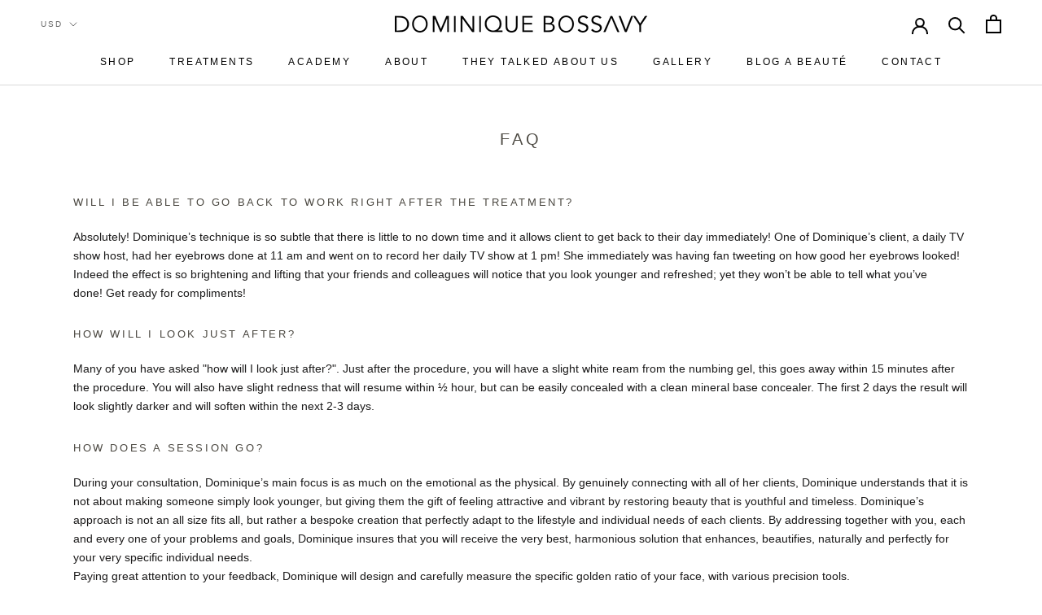

--- FILE ---
content_type: text/html; charset=utf-8
request_url: https://www.dominiquebossavy.com/pages/faq
body_size: 45884
content:



<!doctype html>

<html class="no-js" lang="en">
  <head>
    


    <meta charset="utf-8">
    <meta http-equiv="X-UA-Compatible" content="IE=edge,chrome=1">
    <!--<meta
      name="viewport"
      content="width=device-width, initial-scale=1.0, height=device-height, minimum-scale=1.0, user-scalable=0"
    >-->
    <meta name="viewport" content="width=device-width, initial-scale=1.0, height=device-height, minimum-scale=1.0, maximum-scale=5.0, user-scalable=yes">
    <meta name="theme-color" content="">

    <title>
      FAQ for Stretch marks tattoo camouflage, Scars, Lips, Liner
      
      
       &ndash; Dominique Bossavy
    </title>
<meta name="description" content="Frequently asked questions, about stretchmarks tattoo, Brazilian stretch marks tattoo cover up, camouflage, natural lip blush tattoo, celebrity permanent makeup artist, Eyeliner tattoo, acne scar camouflage, all your questions answered">

<link rel="canonical" href="https://www.dominiquebossavy.com/pages/faq"><link rel="shortcut icon" href="//www.dominiquebossavy.com/cdn/shop/files/Screen_Shot_2020-05-07_at_8.19.31_AM_32x32.png?v=1615320996" type="image/png"><meta property="og:type" content="website">
<meta property="og:title" content="FAQ for Stretch marks tattoo camouflage, Scars, Lips, Liner">
<meta property="og:image" content="http://www.dominiquebossavy.com/cdn/shop/files/Screen_Shot_2020-05-07_at_8.19.31_AM_grande.png?v=1615320996">
<meta property="og:image:secure_url" content="https://www.dominiquebossavy.com/cdn/shop/files/Screen_Shot_2020-05-07_at_8.19.31_AM_grande.png?v=1615320996">
<meta property="og:description" content="Frequently asked questions, about stretchmarks tattoo, Brazilian stretch marks tattoo cover up, camouflage, natural lip blush tattoo, celebrity permanent makeup artist, Eyeliner tattoo, acne scar camouflage, all your questions answered">
<meta property="og:url" content="https://www.dominiquebossavy.com/pages/faq">
<meta property="og:site_name" content="Dominique Bossavy"><meta name="twitter:card" content="summary"><meta name="twitter:title" content="FAQ for Stretch marks tattoo camouflage, Scars, Lips, Liner">
<meta name="twitter:description" content="Frequently asked questions, about stretchmarks tattoo, Brazilian stretch marks tattoo cover up, camouflage, natural lip blush tattoo, celebrity permanent makeup artist, Eyeliner tattoo, acne scar camouflage, all your questions answered">
<meta name="twitter:image" content="https://www.dominiquebossavy.com/cdn/shop/files/Screen_Shot_2020-05-07_at_8.19.31_AM_600x600_crop_center.png?v=1615320996">


    <script>window.performance && window.performance.mark && window.performance.mark('shopify.content_for_header.start');</script><meta id="shopify-digital-wallet" name="shopify-digital-wallet" content="/8123514951/digital_wallets/dialog">
<meta name="shopify-checkout-api-token" content="e15a34879faf871d243ffaffd4eaa491">
<link rel="alternate" hreflang="x-default" href="https://www.dominiquebossavy.com/pages/faq">
<link rel="alternate" hreflang="en" href="https://www.dominiquebossavy.com/pages/faq">
<link rel="alternate" hreflang="fr" href="https://www.dominiquebossavy.com/fr/pages/faq">
<link rel="alternate" hreflang="de" href="https://www.dominiquebossavy.com/de/pages/faq">
<link rel="alternate" hreflang="es" href="https://www.dominiquebossavy.com/es/pages/faq">
<link rel="alternate" hreflang="it" href="https://www.dominiquebossavy.com/it/pages/faq">
<link rel="alternate" hreflang="zh-Hans" href="https://www.dominiquebossavy.com/zh/pages/faq">
<link rel="alternate" hreflang="ar" href="https://www.dominiquebossavy.com/ar/pages/faq">
<link rel="alternate" hreflang="zh-Hans-AC" href="https://www.dominiquebossavy.com/zh/pages/faq">
<link rel="alternate" hreflang="zh-Hans-AD" href="https://www.dominiquebossavy.com/zh/pages/faq">
<link rel="alternate" hreflang="zh-Hans-AE" href="https://www.dominiquebossavy.com/zh/pages/faq">
<link rel="alternate" hreflang="zh-Hans-AF" href="https://www.dominiquebossavy.com/zh/pages/faq">
<link rel="alternate" hreflang="zh-Hans-AG" href="https://www.dominiquebossavy.com/zh/pages/faq">
<link rel="alternate" hreflang="zh-Hans-AI" href="https://www.dominiquebossavy.com/zh/pages/faq">
<link rel="alternate" hreflang="zh-Hans-AL" href="https://www.dominiquebossavy.com/zh/pages/faq">
<link rel="alternate" hreflang="zh-Hans-AM" href="https://www.dominiquebossavy.com/zh/pages/faq">
<link rel="alternate" hreflang="zh-Hans-AO" href="https://www.dominiquebossavy.com/zh/pages/faq">
<link rel="alternate" hreflang="zh-Hans-AR" href="https://www.dominiquebossavy.com/zh/pages/faq">
<link rel="alternate" hreflang="zh-Hans-AT" href="https://www.dominiquebossavy.com/zh/pages/faq">
<link rel="alternate" hreflang="zh-Hans-AU" href="https://www.dominiquebossavy.com/zh/pages/faq">
<link rel="alternate" hreflang="zh-Hans-AW" href="https://www.dominiquebossavy.com/zh/pages/faq">
<link rel="alternate" hreflang="zh-Hans-AX" href="https://www.dominiquebossavy.com/zh/pages/faq">
<link rel="alternate" hreflang="zh-Hans-AZ" href="https://www.dominiquebossavy.com/zh/pages/faq">
<link rel="alternate" hreflang="zh-Hans-BA" href="https://www.dominiquebossavy.com/zh/pages/faq">
<link rel="alternate" hreflang="zh-Hans-BB" href="https://www.dominiquebossavy.com/zh/pages/faq">
<link rel="alternate" hreflang="zh-Hans-BD" href="https://www.dominiquebossavy.com/zh/pages/faq">
<link rel="alternate" hreflang="zh-Hans-BE" href="https://www.dominiquebossavy.com/zh/pages/faq">
<link rel="alternate" hreflang="zh-Hans-BF" href="https://www.dominiquebossavy.com/zh/pages/faq">
<link rel="alternate" hreflang="zh-Hans-BG" href="https://www.dominiquebossavy.com/zh/pages/faq">
<link rel="alternate" hreflang="zh-Hans-BH" href="https://www.dominiquebossavy.com/zh/pages/faq">
<link rel="alternate" hreflang="zh-Hans-BI" href="https://www.dominiquebossavy.com/zh/pages/faq">
<link rel="alternate" hreflang="zh-Hans-BJ" href="https://www.dominiquebossavy.com/zh/pages/faq">
<link rel="alternate" hreflang="zh-Hans-BL" href="https://www.dominiquebossavy.com/zh/pages/faq">
<link rel="alternate" hreflang="zh-Hans-BM" href="https://www.dominiquebossavy.com/zh/pages/faq">
<link rel="alternate" hreflang="zh-Hans-BN" href="https://www.dominiquebossavy.com/zh/pages/faq">
<link rel="alternate" hreflang="zh-Hans-BO" href="https://www.dominiquebossavy.com/zh/pages/faq">
<link rel="alternate" hreflang="zh-Hans-BQ" href="https://www.dominiquebossavy.com/zh/pages/faq">
<link rel="alternate" hreflang="zh-Hans-BR" href="https://www.dominiquebossavy.com/zh/pages/faq">
<link rel="alternate" hreflang="zh-Hans-BS" href="https://www.dominiquebossavy.com/zh/pages/faq">
<link rel="alternate" hreflang="zh-Hans-BT" href="https://www.dominiquebossavy.com/zh/pages/faq">
<link rel="alternate" hreflang="zh-Hans-BW" href="https://www.dominiquebossavy.com/zh/pages/faq">
<link rel="alternate" hreflang="zh-Hans-BY" href="https://www.dominiquebossavy.com/zh/pages/faq">
<link rel="alternate" hreflang="zh-Hans-BZ" href="https://www.dominiquebossavy.com/zh/pages/faq">
<link rel="alternate" hreflang="zh-Hans-CA" href="https://www.dominiquebossavy.com/zh/pages/faq">
<link rel="alternate" hreflang="zh-Hans-CC" href="https://www.dominiquebossavy.com/zh/pages/faq">
<link rel="alternate" hreflang="zh-Hans-CD" href="https://www.dominiquebossavy.com/zh/pages/faq">
<link rel="alternate" hreflang="zh-Hans-CF" href="https://www.dominiquebossavy.com/zh/pages/faq">
<link rel="alternate" hreflang="zh-Hans-CG" href="https://www.dominiquebossavy.com/zh/pages/faq">
<link rel="alternate" hreflang="zh-Hans-CH" href="https://www.dominiquebossavy.com/zh/pages/faq">
<link rel="alternate" hreflang="zh-Hans-CI" href="https://www.dominiquebossavy.com/zh/pages/faq">
<link rel="alternate" hreflang="zh-Hans-CK" href="https://www.dominiquebossavy.com/zh/pages/faq">
<link rel="alternate" hreflang="zh-Hans-CL" href="https://www.dominiquebossavy.com/zh/pages/faq">
<link rel="alternate" hreflang="zh-Hans-CM" href="https://www.dominiquebossavy.com/zh/pages/faq">
<link rel="alternate" hreflang="zh-Hans-CN" href="https://www.dominiquebossavy.com/zh/pages/faq">
<link rel="alternate" hreflang="zh-Hans-CO" href="https://www.dominiquebossavy.com/zh/pages/faq">
<link rel="alternate" hreflang="zh-Hans-CR" href="https://www.dominiquebossavy.com/zh/pages/faq">
<link rel="alternate" hreflang="zh-Hans-CV" href="https://www.dominiquebossavy.com/zh/pages/faq">
<link rel="alternate" hreflang="zh-Hans-CW" href="https://www.dominiquebossavy.com/zh/pages/faq">
<link rel="alternate" hreflang="zh-Hans-CX" href="https://www.dominiquebossavy.com/zh/pages/faq">
<link rel="alternate" hreflang="zh-Hans-CY" href="https://www.dominiquebossavy.com/zh/pages/faq">
<link rel="alternate" hreflang="zh-Hans-CZ" href="https://www.dominiquebossavy.com/zh/pages/faq">
<link rel="alternate" hreflang="zh-Hans-DE" href="https://www.dominiquebossavy.com/zh/pages/faq">
<link rel="alternate" hreflang="zh-Hans-DJ" href="https://www.dominiquebossavy.com/zh/pages/faq">
<link rel="alternate" hreflang="zh-Hans-DK" href="https://www.dominiquebossavy.com/zh/pages/faq">
<link rel="alternate" hreflang="zh-Hans-DM" href="https://www.dominiquebossavy.com/zh/pages/faq">
<link rel="alternate" hreflang="zh-Hans-DO" href="https://www.dominiquebossavy.com/zh/pages/faq">
<link rel="alternate" hreflang="zh-Hans-DZ" href="https://www.dominiquebossavy.com/zh/pages/faq">
<link rel="alternate" hreflang="zh-Hans-EC" href="https://www.dominiquebossavy.com/zh/pages/faq">
<link rel="alternate" hreflang="zh-Hans-EE" href="https://www.dominiquebossavy.com/zh/pages/faq">
<link rel="alternate" hreflang="zh-Hans-EG" href="https://www.dominiquebossavy.com/zh/pages/faq">
<link rel="alternate" hreflang="zh-Hans-EH" href="https://www.dominiquebossavy.com/zh/pages/faq">
<link rel="alternate" hreflang="zh-Hans-ER" href="https://www.dominiquebossavy.com/zh/pages/faq">
<link rel="alternate" hreflang="zh-Hans-ES" href="https://www.dominiquebossavy.com/zh/pages/faq">
<link rel="alternate" hreflang="zh-Hans-ET" href="https://www.dominiquebossavy.com/zh/pages/faq">
<link rel="alternate" hreflang="zh-Hans-FI" href="https://www.dominiquebossavy.com/zh/pages/faq">
<link rel="alternate" hreflang="zh-Hans-FJ" href="https://www.dominiquebossavy.com/zh/pages/faq">
<link rel="alternate" hreflang="zh-Hans-FK" href="https://www.dominiquebossavy.com/zh/pages/faq">
<link rel="alternate" hreflang="zh-Hans-FO" href="https://www.dominiquebossavy.com/zh/pages/faq">
<link rel="alternate" hreflang="zh-Hans-FR" href="https://www.dominiquebossavy.com/zh/pages/faq">
<link rel="alternate" hreflang="zh-Hans-GA" href="https://www.dominiquebossavy.com/zh/pages/faq">
<link rel="alternate" hreflang="zh-Hans-GB" href="https://www.dominiquebossavy.com/zh/pages/faq">
<link rel="alternate" hreflang="zh-Hans-GD" href="https://www.dominiquebossavy.com/zh/pages/faq">
<link rel="alternate" hreflang="zh-Hans-GE" href="https://www.dominiquebossavy.com/zh/pages/faq">
<link rel="alternate" hreflang="zh-Hans-GF" href="https://www.dominiquebossavy.com/zh/pages/faq">
<link rel="alternate" hreflang="zh-Hans-GG" href="https://www.dominiquebossavy.com/zh/pages/faq">
<link rel="alternate" hreflang="zh-Hans-GH" href="https://www.dominiquebossavy.com/zh/pages/faq">
<link rel="alternate" hreflang="zh-Hans-GI" href="https://www.dominiquebossavy.com/zh/pages/faq">
<link rel="alternate" hreflang="zh-Hans-GL" href="https://www.dominiquebossavy.com/zh/pages/faq">
<link rel="alternate" hreflang="zh-Hans-GM" href="https://www.dominiquebossavy.com/zh/pages/faq">
<link rel="alternate" hreflang="zh-Hans-GN" href="https://www.dominiquebossavy.com/zh/pages/faq">
<link rel="alternate" hreflang="zh-Hans-GP" href="https://www.dominiquebossavy.com/zh/pages/faq">
<link rel="alternate" hreflang="zh-Hans-GQ" href="https://www.dominiquebossavy.com/zh/pages/faq">
<link rel="alternate" hreflang="zh-Hans-GR" href="https://www.dominiquebossavy.com/zh/pages/faq">
<link rel="alternate" hreflang="zh-Hans-GS" href="https://www.dominiquebossavy.com/zh/pages/faq">
<link rel="alternate" hreflang="zh-Hans-GT" href="https://www.dominiquebossavy.com/zh/pages/faq">
<link rel="alternate" hreflang="zh-Hans-GW" href="https://www.dominiquebossavy.com/zh/pages/faq">
<link rel="alternate" hreflang="zh-Hans-GY" href="https://www.dominiquebossavy.com/zh/pages/faq">
<link rel="alternate" hreflang="zh-Hans-HK" href="https://www.dominiquebossavy.com/zh/pages/faq">
<link rel="alternate" hreflang="zh-Hans-HN" href="https://www.dominiquebossavy.com/zh/pages/faq">
<link rel="alternate" hreflang="zh-Hans-HR" href="https://www.dominiquebossavy.com/zh/pages/faq">
<link rel="alternate" hreflang="zh-Hans-HT" href="https://www.dominiquebossavy.com/zh/pages/faq">
<link rel="alternate" hreflang="zh-Hans-HU" href="https://www.dominiquebossavy.com/zh/pages/faq">
<link rel="alternate" hreflang="zh-Hans-ID" href="https://www.dominiquebossavy.com/zh/pages/faq">
<link rel="alternate" hreflang="zh-Hans-IE" href="https://www.dominiquebossavy.com/zh/pages/faq">
<link rel="alternate" hreflang="zh-Hans-IL" href="https://www.dominiquebossavy.com/zh/pages/faq">
<link rel="alternate" hreflang="zh-Hans-IM" href="https://www.dominiquebossavy.com/zh/pages/faq">
<link rel="alternate" hreflang="zh-Hans-IN" href="https://www.dominiquebossavy.com/zh/pages/faq">
<link rel="alternate" hreflang="zh-Hans-IO" href="https://www.dominiquebossavy.com/zh/pages/faq">
<link rel="alternate" hreflang="zh-Hans-IQ" href="https://www.dominiquebossavy.com/zh/pages/faq">
<link rel="alternate" hreflang="zh-Hans-IS" href="https://www.dominiquebossavy.com/zh/pages/faq">
<link rel="alternate" hreflang="zh-Hans-IT" href="https://www.dominiquebossavy.com/zh/pages/faq">
<link rel="alternate" hreflang="zh-Hans-JE" href="https://www.dominiquebossavy.com/zh/pages/faq">
<link rel="alternate" hreflang="zh-Hans-JM" href="https://www.dominiquebossavy.com/zh/pages/faq">
<link rel="alternate" hreflang="zh-Hans-JO" href="https://www.dominiquebossavy.com/zh/pages/faq">
<link rel="alternate" hreflang="zh-Hans-JP" href="https://www.dominiquebossavy.com/zh/pages/faq">
<link rel="alternate" hreflang="zh-Hans-KE" href="https://www.dominiquebossavy.com/zh/pages/faq">
<link rel="alternate" hreflang="zh-Hans-KG" href="https://www.dominiquebossavy.com/zh/pages/faq">
<link rel="alternate" hreflang="zh-Hans-KH" href="https://www.dominiquebossavy.com/zh/pages/faq">
<link rel="alternate" hreflang="zh-Hans-KI" href="https://www.dominiquebossavy.com/zh/pages/faq">
<link rel="alternate" hreflang="zh-Hans-KM" href="https://www.dominiquebossavy.com/zh/pages/faq">
<link rel="alternate" hreflang="zh-Hans-KN" href="https://www.dominiquebossavy.com/zh/pages/faq">
<link rel="alternate" hreflang="zh-Hans-KR" href="https://www.dominiquebossavy.com/zh/pages/faq">
<link rel="alternate" hreflang="zh-Hans-KW" href="https://www.dominiquebossavy.com/zh/pages/faq">
<link rel="alternate" hreflang="zh-Hans-KY" href="https://www.dominiquebossavy.com/zh/pages/faq">
<link rel="alternate" hreflang="zh-Hans-KZ" href="https://www.dominiquebossavy.com/zh/pages/faq">
<link rel="alternate" hreflang="zh-Hans-LA" href="https://www.dominiquebossavy.com/zh/pages/faq">
<link rel="alternate" hreflang="zh-Hans-LB" href="https://www.dominiquebossavy.com/zh/pages/faq">
<link rel="alternate" hreflang="zh-Hans-LC" href="https://www.dominiquebossavy.com/zh/pages/faq">
<link rel="alternate" hreflang="zh-Hans-LI" href="https://www.dominiquebossavy.com/zh/pages/faq">
<link rel="alternate" hreflang="zh-Hans-LK" href="https://www.dominiquebossavy.com/zh/pages/faq">
<link rel="alternate" hreflang="zh-Hans-LR" href="https://www.dominiquebossavy.com/zh/pages/faq">
<link rel="alternate" hreflang="zh-Hans-LS" href="https://www.dominiquebossavy.com/zh/pages/faq">
<link rel="alternate" hreflang="zh-Hans-LT" href="https://www.dominiquebossavy.com/zh/pages/faq">
<link rel="alternate" hreflang="zh-Hans-LU" href="https://www.dominiquebossavy.com/zh/pages/faq">
<link rel="alternate" hreflang="zh-Hans-LV" href="https://www.dominiquebossavy.com/zh/pages/faq">
<link rel="alternate" hreflang="zh-Hans-LY" href="https://www.dominiquebossavy.com/zh/pages/faq">
<link rel="alternate" hreflang="zh-Hans-MA" href="https://www.dominiquebossavy.com/zh/pages/faq">
<link rel="alternate" hreflang="zh-Hans-MC" href="https://www.dominiquebossavy.com/zh/pages/faq">
<link rel="alternate" hreflang="zh-Hans-MD" href="https://www.dominiquebossavy.com/zh/pages/faq">
<link rel="alternate" hreflang="zh-Hans-ME" href="https://www.dominiquebossavy.com/zh/pages/faq">
<link rel="alternate" hreflang="zh-Hans-MF" href="https://www.dominiquebossavy.com/zh/pages/faq">
<link rel="alternate" hreflang="zh-Hans-MG" href="https://www.dominiquebossavy.com/zh/pages/faq">
<link rel="alternate" hreflang="zh-Hans-MK" href="https://www.dominiquebossavy.com/zh/pages/faq">
<link rel="alternate" hreflang="zh-Hans-ML" href="https://www.dominiquebossavy.com/zh/pages/faq">
<link rel="alternate" hreflang="zh-Hans-MM" href="https://www.dominiquebossavy.com/zh/pages/faq">
<link rel="alternate" hreflang="zh-Hans-MN" href="https://www.dominiquebossavy.com/zh/pages/faq">
<link rel="alternate" hreflang="zh-Hans-MO" href="https://www.dominiquebossavy.com/zh/pages/faq">
<link rel="alternate" hreflang="zh-Hans-MQ" href="https://www.dominiquebossavy.com/zh/pages/faq">
<link rel="alternate" hreflang="zh-Hans-MR" href="https://www.dominiquebossavy.com/zh/pages/faq">
<link rel="alternate" hreflang="zh-Hans-MS" href="https://www.dominiquebossavy.com/zh/pages/faq">
<link rel="alternate" hreflang="zh-Hans-MT" href="https://www.dominiquebossavy.com/zh/pages/faq">
<link rel="alternate" hreflang="zh-Hans-MU" href="https://www.dominiquebossavy.com/zh/pages/faq">
<link rel="alternate" hreflang="zh-Hans-MV" href="https://www.dominiquebossavy.com/zh/pages/faq">
<link rel="alternate" hreflang="zh-Hans-MW" href="https://www.dominiquebossavy.com/zh/pages/faq">
<link rel="alternate" hreflang="zh-Hans-MX" href="https://www.dominiquebossavy.com/zh/pages/faq">
<link rel="alternate" hreflang="zh-Hans-MY" href="https://www.dominiquebossavy.com/zh/pages/faq">
<link rel="alternate" hreflang="zh-Hans-MZ" href="https://www.dominiquebossavy.com/zh/pages/faq">
<link rel="alternate" hreflang="zh-Hans-NA" href="https://www.dominiquebossavy.com/zh/pages/faq">
<link rel="alternate" hreflang="zh-Hans-NC" href="https://www.dominiquebossavy.com/zh/pages/faq">
<link rel="alternate" hreflang="zh-Hans-NE" href="https://www.dominiquebossavy.com/zh/pages/faq">
<link rel="alternate" hreflang="zh-Hans-NF" href="https://www.dominiquebossavy.com/zh/pages/faq">
<link rel="alternate" hreflang="zh-Hans-NG" href="https://www.dominiquebossavy.com/zh/pages/faq">
<link rel="alternate" hreflang="zh-Hans-NI" href="https://www.dominiquebossavy.com/zh/pages/faq">
<link rel="alternate" hreflang="zh-Hans-NL" href="https://www.dominiquebossavy.com/zh/pages/faq">
<link rel="alternate" hreflang="zh-Hans-NO" href="https://www.dominiquebossavy.com/zh/pages/faq">
<link rel="alternate" hreflang="zh-Hans-NP" href="https://www.dominiquebossavy.com/zh/pages/faq">
<link rel="alternate" hreflang="zh-Hans-NR" href="https://www.dominiquebossavy.com/zh/pages/faq">
<link rel="alternate" hreflang="zh-Hans-NU" href="https://www.dominiquebossavy.com/zh/pages/faq">
<link rel="alternate" hreflang="zh-Hans-NZ" href="https://www.dominiquebossavy.com/zh/pages/faq">
<link rel="alternate" hreflang="zh-Hans-OM" href="https://www.dominiquebossavy.com/zh/pages/faq">
<link rel="alternate" hreflang="zh-Hans-PA" href="https://www.dominiquebossavy.com/zh/pages/faq">
<link rel="alternate" hreflang="zh-Hans-PE" href="https://www.dominiquebossavy.com/zh/pages/faq">
<link rel="alternate" hreflang="zh-Hans-PF" href="https://www.dominiquebossavy.com/zh/pages/faq">
<link rel="alternate" hreflang="zh-Hans-PG" href="https://www.dominiquebossavy.com/zh/pages/faq">
<link rel="alternate" hreflang="zh-Hans-PH" href="https://www.dominiquebossavy.com/zh/pages/faq">
<link rel="alternate" hreflang="zh-Hans-PK" href="https://www.dominiquebossavy.com/zh/pages/faq">
<link rel="alternate" hreflang="zh-Hans-PL" href="https://www.dominiquebossavy.com/zh/pages/faq">
<link rel="alternate" hreflang="zh-Hans-PM" href="https://www.dominiquebossavy.com/zh/pages/faq">
<link rel="alternate" hreflang="zh-Hans-PN" href="https://www.dominiquebossavy.com/zh/pages/faq">
<link rel="alternate" hreflang="zh-Hans-PS" href="https://www.dominiquebossavy.com/zh/pages/faq">
<link rel="alternate" hreflang="zh-Hans-PT" href="https://www.dominiquebossavy.com/zh/pages/faq">
<link rel="alternate" hreflang="zh-Hans-PY" href="https://www.dominiquebossavy.com/zh/pages/faq">
<link rel="alternate" hreflang="zh-Hans-QA" href="https://www.dominiquebossavy.com/zh/pages/faq">
<link rel="alternate" hreflang="zh-Hans-RE" href="https://www.dominiquebossavy.com/zh/pages/faq">
<link rel="alternate" hreflang="zh-Hans-RO" href="https://www.dominiquebossavy.com/zh/pages/faq">
<link rel="alternate" hreflang="zh-Hans-RS" href="https://www.dominiquebossavy.com/zh/pages/faq">
<link rel="alternate" hreflang="zh-Hans-RU" href="https://www.dominiquebossavy.com/zh/pages/faq">
<link rel="alternate" hreflang="zh-Hans-RW" href="https://www.dominiquebossavy.com/zh/pages/faq">
<link rel="alternate" hreflang="zh-Hans-SA" href="https://www.dominiquebossavy.com/zh/pages/faq">
<link rel="alternate" hreflang="zh-Hans-SB" href="https://www.dominiquebossavy.com/zh/pages/faq">
<link rel="alternate" hreflang="zh-Hans-SC" href="https://www.dominiquebossavy.com/zh/pages/faq">
<link rel="alternate" hreflang="zh-Hans-SD" href="https://www.dominiquebossavy.com/zh/pages/faq">
<link rel="alternate" hreflang="zh-Hans-SE" href="https://www.dominiquebossavy.com/zh/pages/faq">
<link rel="alternate" hreflang="zh-Hans-SG" href="https://www.dominiquebossavy.com/zh/pages/faq">
<link rel="alternate" hreflang="zh-Hans-SH" href="https://www.dominiquebossavy.com/zh/pages/faq">
<link rel="alternate" hreflang="zh-Hans-SI" href="https://www.dominiquebossavy.com/zh/pages/faq">
<link rel="alternate" hreflang="zh-Hans-SJ" href="https://www.dominiquebossavy.com/zh/pages/faq">
<link rel="alternate" hreflang="zh-Hans-SK" href="https://www.dominiquebossavy.com/zh/pages/faq">
<link rel="alternate" hreflang="zh-Hans-SL" href="https://www.dominiquebossavy.com/zh/pages/faq">
<link rel="alternate" hreflang="zh-Hans-SM" href="https://www.dominiquebossavy.com/zh/pages/faq">
<link rel="alternate" hreflang="zh-Hans-SN" href="https://www.dominiquebossavy.com/zh/pages/faq">
<link rel="alternate" hreflang="zh-Hans-SO" href="https://www.dominiquebossavy.com/zh/pages/faq">
<link rel="alternate" hreflang="zh-Hans-SR" href="https://www.dominiquebossavy.com/zh/pages/faq">
<link rel="alternate" hreflang="zh-Hans-SS" href="https://www.dominiquebossavy.com/zh/pages/faq">
<link rel="alternate" hreflang="zh-Hans-ST" href="https://www.dominiquebossavy.com/zh/pages/faq">
<link rel="alternate" hreflang="zh-Hans-SV" href="https://www.dominiquebossavy.com/zh/pages/faq">
<link rel="alternate" hreflang="zh-Hans-SX" href="https://www.dominiquebossavy.com/zh/pages/faq">
<link rel="alternate" hreflang="zh-Hans-SZ" href="https://www.dominiquebossavy.com/zh/pages/faq">
<link rel="alternate" hreflang="zh-Hans-TA" href="https://www.dominiquebossavy.com/zh/pages/faq">
<link rel="alternate" hreflang="zh-Hans-TC" href="https://www.dominiquebossavy.com/zh/pages/faq">
<link rel="alternate" hreflang="zh-Hans-TD" href="https://www.dominiquebossavy.com/zh/pages/faq">
<link rel="alternate" hreflang="zh-Hans-TF" href="https://www.dominiquebossavy.com/zh/pages/faq">
<link rel="alternate" hreflang="zh-Hans-TG" href="https://www.dominiquebossavy.com/zh/pages/faq">
<link rel="alternate" hreflang="zh-Hans-TH" href="https://www.dominiquebossavy.com/zh/pages/faq">
<link rel="alternate" hreflang="zh-Hans-TJ" href="https://www.dominiquebossavy.com/zh/pages/faq">
<link rel="alternate" hreflang="zh-Hans-TK" href="https://www.dominiquebossavy.com/zh/pages/faq">
<link rel="alternate" hreflang="zh-Hans-TL" href="https://www.dominiquebossavy.com/zh/pages/faq">
<link rel="alternate" hreflang="zh-Hans-TM" href="https://www.dominiquebossavy.com/zh/pages/faq">
<link rel="alternate" hreflang="zh-Hans-TN" href="https://www.dominiquebossavy.com/zh/pages/faq">
<link rel="alternate" hreflang="zh-Hans-TO" href="https://www.dominiquebossavy.com/zh/pages/faq">
<link rel="alternate" hreflang="zh-Hans-TR" href="https://www.dominiquebossavy.com/zh/pages/faq">
<link rel="alternate" hreflang="zh-Hans-TT" href="https://www.dominiquebossavy.com/zh/pages/faq">
<link rel="alternate" hreflang="zh-Hans-TV" href="https://www.dominiquebossavy.com/zh/pages/faq">
<link rel="alternate" hreflang="zh-Hans-TW" href="https://www.dominiquebossavy.com/zh/pages/faq">
<link rel="alternate" hreflang="zh-Hans-TZ" href="https://www.dominiquebossavy.com/zh/pages/faq">
<link rel="alternate" hreflang="zh-Hans-UA" href="https://www.dominiquebossavy.com/zh/pages/faq">
<link rel="alternate" hreflang="zh-Hans-UG" href="https://www.dominiquebossavy.com/zh/pages/faq">
<link rel="alternate" hreflang="zh-Hans-UM" href="https://www.dominiquebossavy.com/zh/pages/faq">
<link rel="alternate" hreflang="zh-Hans-US" href="https://www.dominiquebossavy.com/zh/pages/faq">
<link rel="alternate" hreflang="zh-Hans-UY" href="https://www.dominiquebossavy.com/zh/pages/faq">
<link rel="alternate" hreflang="zh-Hans-UZ" href="https://www.dominiquebossavy.com/zh/pages/faq">
<link rel="alternate" hreflang="zh-Hans-VA" href="https://www.dominiquebossavy.com/zh/pages/faq">
<link rel="alternate" hreflang="zh-Hans-VC" href="https://www.dominiquebossavy.com/zh/pages/faq">
<link rel="alternate" hreflang="zh-Hans-VE" href="https://www.dominiquebossavy.com/zh/pages/faq">
<link rel="alternate" hreflang="zh-Hans-VG" href="https://www.dominiquebossavy.com/zh/pages/faq">
<link rel="alternate" hreflang="zh-Hans-VN" href="https://www.dominiquebossavy.com/zh/pages/faq">
<link rel="alternate" hreflang="zh-Hans-VU" href="https://www.dominiquebossavy.com/zh/pages/faq">
<link rel="alternate" hreflang="zh-Hans-WF" href="https://www.dominiquebossavy.com/zh/pages/faq">
<link rel="alternate" hreflang="zh-Hans-WS" href="https://www.dominiquebossavy.com/zh/pages/faq">
<link rel="alternate" hreflang="zh-Hans-XK" href="https://www.dominiquebossavy.com/zh/pages/faq">
<link rel="alternate" hreflang="zh-Hans-YE" href="https://www.dominiquebossavy.com/zh/pages/faq">
<link rel="alternate" hreflang="zh-Hans-YT" href="https://www.dominiquebossavy.com/zh/pages/faq">
<link rel="alternate" hreflang="zh-Hans-ZA" href="https://www.dominiquebossavy.com/zh/pages/faq">
<link rel="alternate" hreflang="zh-Hans-ZM" href="https://www.dominiquebossavy.com/zh/pages/faq">
<link rel="alternate" hreflang="zh-Hans-ZW" href="https://www.dominiquebossavy.com/zh/pages/faq">
<script async="async" src="/checkouts/internal/preloads.js?locale=en-US"></script>
<link rel="preconnect" href="https://shop.app" crossorigin="anonymous">
<script async="async" src="https://shop.app/checkouts/internal/preloads.js?locale=en-US&shop_id=8123514951" crossorigin="anonymous"></script>
<script id="apple-pay-shop-capabilities" type="application/json">{"shopId":8123514951,"countryCode":"US","currencyCode":"USD","merchantCapabilities":["supports3DS"],"merchantId":"gid:\/\/shopify\/Shop\/8123514951","merchantName":"Dominique Bossavy","requiredBillingContactFields":["postalAddress","email"],"requiredShippingContactFields":["postalAddress","email"],"shippingType":"shipping","supportedNetworks":["visa","masterCard","amex","discover","elo","jcb"],"total":{"type":"pending","label":"Dominique Bossavy","amount":"1.00"},"shopifyPaymentsEnabled":true,"supportsSubscriptions":true}</script>
<script id="shopify-features" type="application/json">{"accessToken":"e15a34879faf871d243ffaffd4eaa491","betas":["rich-media-storefront-analytics"],"domain":"www.dominiquebossavy.com","predictiveSearch":true,"shopId":8123514951,"locale":"en"}</script>
<script>var Shopify = Shopify || {};
Shopify.shop = "dominiquebossavy.myshopify.com";
Shopify.locale = "en";
Shopify.currency = {"active":"USD","rate":"1.0"};
Shopify.country = "US";
Shopify.theme = {"name":"Prestige Theme fix - ADA - Jas","id":124880912455,"schema_name":"Prestige","schema_version":"4.4.3","theme_store_id":855,"role":"main"};
Shopify.theme.handle = "null";
Shopify.theme.style = {"id":null,"handle":null};
Shopify.cdnHost = "www.dominiquebossavy.com/cdn";
Shopify.routes = Shopify.routes || {};
Shopify.routes.root = "/";</script>
<script type="module">!function(o){(o.Shopify=o.Shopify||{}).modules=!0}(window);</script>
<script>!function(o){function n(){var o=[];function n(){o.push(Array.prototype.slice.apply(arguments))}return n.q=o,n}var t=o.Shopify=o.Shopify||{};t.loadFeatures=n(),t.autoloadFeatures=n()}(window);</script>
<script>
  window.ShopifyPay = window.ShopifyPay || {};
  window.ShopifyPay.apiHost = "shop.app\/pay";
  window.ShopifyPay.redirectState = null;
</script>
<script id="shop-js-analytics" type="application/json">{"pageType":"page"}</script>
<script defer="defer" async type="module" src="//www.dominiquebossavy.com/cdn/shopifycloud/shop-js/modules/v2/client.init-shop-cart-sync_BT-GjEfc.en.esm.js"></script>
<script defer="defer" async type="module" src="//www.dominiquebossavy.com/cdn/shopifycloud/shop-js/modules/v2/chunk.common_D58fp_Oc.esm.js"></script>
<script defer="defer" async type="module" src="//www.dominiquebossavy.com/cdn/shopifycloud/shop-js/modules/v2/chunk.modal_xMitdFEc.esm.js"></script>
<script type="module">
  await import("//www.dominiquebossavy.com/cdn/shopifycloud/shop-js/modules/v2/client.init-shop-cart-sync_BT-GjEfc.en.esm.js");
await import("//www.dominiquebossavy.com/cdn/shopifycloud/shop-js/modules/v2/chunk.common_D58fp_Oc.esm.js");
await import("//www.dominiquebossavy.com/cdn/shopifycloud/shop-js/modules/v2/chunk.modal_xMitdFEc.esm.js");

  window.Shopify.SignInWithShop?.initShopCartSync?.({"fedCMEnabled":true,"windoidEnabled":true});

</script>
<script>
  window.Shopify = window.Shopify || {};
  if (!window.Shopify.featureAssets) window.Shopify.featureAssets = {};
  window.Shopify.featureAssets['shop-js'] = {"shop-cart-sync":["modules/v2/client.shop-cart-sync_DZOKe7Ll.en.esm.js","modules/v2/chunk.common_D58fp_Oc.esm.js","modules/v2/chunk.modal_xMitdFEc.esm.js"],"init-fed-cm":["modules/v2/client.init-fed-cm_B6oLuCjv.en.esm.js","modules/v2/chunk.common_D58fp_Oc.esm.js","modules/v2/chunk.modal_xMitdFEc.esm.js"],"shop-cash-offers":["modules/v2/client.shop-cash-offers_D2sdYoxE.en.esm.js","modules/v2/chunk.common_D58fp_Oc.esm.js","modules/v2/chunk.modal_xMitdFEc.esm.js"],"shop-login-button":["modules/v2/client.shop-login-button_QeVjl5Y3.en.esm.js","modules/v2/chunk.common_D58fp_Oc.esm.js","modules/v2/chunk.modal_xMitdFEc.esm.js"],"pay-button":["modules/v2/client.pay-button_DXTOsIq6.en.esm.js","modules/v2/chunk.common_D58fp_Oc.esm.js","modules/v2/chunk.modal_xMitdFEc.esm.js"],"shop-button":["modules/v2/client.shop-button_DQZHx9pm.en.esm.js","modules/v2/chunk.common_D58fp_Oc.esm.js","modules/v2/chunk.modal_xMitdFEc.esm.js"],"avatar":["modules/v2/client.avatar_BTnouDA3.en.esm.js"],"init-windoid":["modules/v2/client.init-windoid_CR1B-cfM.en.esm.js","modules/v2/chunk.common_D58fp_Oc.esm.js","modules/v2/chunk.modal_xMitdFEc.esm.js"],"init-shop-for-new-customer-accounts":["modules/v2/client.init-shop-for-new-customer-accounts_C_vY_xzh.en.esm.js","modules/v2/client.shop-login-button_QeVjl5Y3.en.esm.js","modules/v2/chunk.common_D58fp_Oc.esm.js","modules/v2/chunk.modal_xMitdFEc.esm.js"],"init-shop-email-lookup-coordinator":["modules/v2/client.init-shop-email-lookup-coordinator_BI7n9ZSv.en.esm.js","modules/v2/chunk.common_D58fp_Oc.esm.js","modules/v2/chunk.modal_xMitdFEc.esm.js"],"init-shop-cart-sync":["modules/v2/client.init-shop-cart-sync_BT-GjEfc.en.esm.js","modules/v2/chunk.common_D58fp_Oc.esm.js","modules/v2/chunk.modal_xMitdFEc.esm.js"],"shop-toast-manager":["modules/v2/client.shop-toast-manager_DiYdP3xc.en.esm.js","modules/v2/chunk.common_D58fp_Oc.esm.js","modules/v2/chunk.modal_xMitdFEc.esm.js"],"init-customer-accounts":["modules/v2/client.init-customer-accounts_D9ZNqS-Q.en.esm.js","modules/v2/client.shop-login-button_QeVjl5Y3.en.esm.js","modules/v2/chunk.common_D58fp_Oc.esm.js","modules/v2/chunk.modal_xMitdFEc.esm.js"],"init-customer-accounts-sign-up":["modules/v2/client.init-customer-accounts-sign-up_iGw4briv.en.esm.js","modules/v2/client.shop-login-button_QeVjl5Y3.en.esm.js","modules/v2/chunk.common_D58fp_Oc.esm.js","modules/v2/chunk.modal_xMitdFEc.esm.js"],"shop-follow-button":["modules/v2/client.shop-follow-button_CqMgW2wH.en.esm.js","modules/v2/chunk.common_D58fp_Oc.esm.js","modules/v2/chunk.modal_xMitdFEc.esm.js"],"checkout-modal":["modules/v2/client.checkout-modal_xHeaAweL.en.esm.js","modules/v2/chunk.common_D58fp_Oc.esm.js","modules/v2/chunk.modal_xMitdFEc.esm.js"],"shop-login":["modules/v2/client.shop-login_D91U-Q7h.en.esm.js","modules/v2/chunk.common_D58fp_Oc.esm.js","modules/v2/chunk.modal_xMitdFEc.esm.js"],"lead-capture":["modules/v2/client.lead-capture_BJmE1dJe.en.esm.js","modules/v2/chunk.common_D58fp_Oc.esm.js","modules/v2/chunk.modal_xMitdFEc.esm.js"],"payment-terms":["modules/v2/client.payment-terms_Ci9AEqFq.en.esm.js","modules/v2/chunk.common_D58fp_Oc.esm.js","modules/v2/chunk.modal_xMitdFEc.esm.js"]};
</script>
<script>(function() {
  var isLoaded = false;
  function asyncLoad() {
    if (isLoaded) return;
    isLoaded = true;
    var urls = ["https:\/\/pandaapps.in\/apps\/languagepanda\/dist\/js\/language-pandav2.js?shop=dominiquebossavy.myshopify.com"];
    for (var i = 0; i < urls.length; i++) {
      var s = document.createElement('script');
      s.type = 'text/javascript';
      s.async = true;
      s.src = urls[i];
      var x = document.getElementsByTagName('script')[0];
      x.parentNode.insertBefore(s, x);
    }
  };
  if(window.attachEvent) {
    window.attachEvent('onload', asyncLoad);
  } else {
    window.addEventListener('load', asyncLoad, false);
  }
})();</script>
<script id="__st">var __st={"a":8123514951,"offset":-21600,"reqid":"a2db1aa2-9bf7-4f60-87f5-2a42e9ccc49f-1769142997","pageurl":"www.dominiquebossavy.com\/pages\/faq","s":"pages-27339718727","u":"3401b1df89b4","p":"page","rtyp":"page","rid":27339718727};</script>
<script>window.ShopifyPaypalV4VisibilityTracking = true;</script>
<script id="captcha-bootstrap">!function(){'use strict';const t='contact',e='account',n='new_comment',o=[[t,t],['blogs',n],['comments',n],[t,'customer']],c=[[e,'customer_login'],[e,'guest_login'],[e,'recover_customer_password'],[e,'create_customer']],r=t=>t.map((([t,e])=>`form[action*='/${t}']:not([data-nocaptcha='true']) input[name='form_type'][value='${e}']`)).join(','),a=t=>()=>t?[...document.querySelectorAll(t)].map((t=>t.form)):[];function s(){const t=[...o],e=r(t);return a(e)}const i='password',u='form_key',d=['recaptcha-v3-token','g-recaptcha-response','h-captcha-response',i],f=()=>{try{return window.sessionStorage}catch{return}},m='__shopify_v',_=t=>t.elements[u];function p(t,e,n=!1){try{const o=window.sessionStorage,c=JSON.parse(o.getItem(e)),{data:r}=function(t){const{data:e,action:n}=t;return t[m]||n?{data:e,action:n}:{data:t,action:n}}(c);for(const[e,n]of Object.entries(r))t.elements[e]&&(t.elements[e].value=n);n&&o.removeItem(e)}catch(o){console.error('form repopulation failed',{error:o})}}const l='form_type',E='cptcha';function T(t){t.dataset[E]=!0}const w=window,h=w.document,L='Shopify',v='ce_forms',y='captcha';let A=!1;((t,e)=>{const n=(g='f06e6c50-85a8-45c8-87d0-21a2b65856fe',I='https://cdn.shopify.com/shopifycloud/storefront-forms-hcaptcha/ce_storefront_forms_captcha_hcaptcha.v1.5.2.iife.js',D={infoText:'Protected by hCaptcha',privacyText:'Privacy',termsText:'Terms'},(t,e,n)=>{const o=w[L][v],c=o.bindForm;if(c)return c(t,g,e,D).then(n);var r;o.q.push([[t,g,e,D],n]),r=I,A||(h.body.append(Object.assign(h.createElement('script'),{id:'captcha-provider',async:!0,src:r})),A=!0)});var g,I,D;w[L]=w[L]||{},w[L][v]=w[L][v]||{},w[L][v].q=[],w[L][y]=w[L][y]||{},w[L][y].protect=function(t,e){n(t,void 0,e),T(t)},Object.freeze(w[L][y]),function(t,e,n,w,h,L){const[v,y,A,g]=function(t,e,n){const i=e?o:[],u=t?c:[],d=[...i,...u],f=r(d),m=r(i),_=r(d.filter((([t,e])=>n.includes(e))));return[a(f),a(m),a(_),s()]}(w,h,L),I=t=>{const e=t.target;return e instanceof HTMLFormElement?e:e&&e.form},D=t=>v().includes(t);t.addEventListener('submit',(t=>{const e=I(t);if(!e)return;const n=D(e)&&!e.dataset.hcaptchaBound&&!e.dataset.recaptchaBound,o=_(e),c=g().includes(e)&&(!o||!o.value);(n||c)&&t.preventDefault(),c&&!n&&(function(t){try{if(!f())return;!function(t){const e=f();if(!e)return;const n=_(t);if(!n)return;const o=n.value;o&&e.removeItem(o)}(t);const e=Array.from(Array(32),(()=>Math.random().toString(36)[2])).join('');!function(t,e){_(t)||t.append(Object.assign(document.createElement('input'),{type:'hidden',name:u})),t.elements[u].value=e}(t,e),function(t,e){const n=f();if(!n)return;const o=[...t.querySelectorAll(`input[type='${i}']`)].map((({name:t})=>t)),c=[...d,...o],r={};for(const[a,s]of new FormData(t).entries())c.includes(a)||(r[a]=s);n.setItem(e,JSON.stringify({[m]:1,action:t.action,data:r}))}(t,e)}catch(e){console.error('failed to persist form',e)}}(e),e.submit())}));const S=(t,e)=>{t&&!t.dataset[E]&&(n(t,e.some((e=>e===t))),T(t))};for(const o of['focusin','change'])t.addEventListener(o,(t=>{const e=I(t);D(e)&&S(e,y())}));const B=e.get('form_key'),M=e.get(l),P=B&&M;t.addEventListener('DOMContentLoaded',(()=>{const t=y();if(P)for(const e of t)e.elements[l].value===M&&p(e,B);[...new Set([...A(),...v().filter((t=>'true'===t.dataset.shopifyCaptcha))])].forEach((e=>S(e,t)))}))}(h,new URLSearchParams(w.location.search),n,t,e,['guest_login'])})(!0,!0)}();</script>
<script integrity="sha256-4kQ18oKyAcykRKYeNunJcIwy7WH5gtpwJnB7kiuLZ1E=" data-source-attribution="shopify.loadfeatures" defer="defer" src="//www.dominiquebossavy.com/cdn/shopifycloud/storefront/assets/storefront/load_feature-a0a9edcb.js" crossorigin="anonymous"></script>
<script crossorigin="anonymous" defer="defer" src="//www.dominiquebossavy.com/cdn/shopifycloud/storefront/assets/shopify_pay/storefront-65b4c6d7.js?v=20250812"></script>
<script data-source-attribution="shopify.dynamic_checkout.dynamic.init">var Shopify=Shopify||{};Shopify.PaymentButton=Shopify.PaymentButton||{isStorefrontPortableWallets:!0,init:function(){window.Shopify.PaymentButton.init=function(){};var t=document.createElement("script");t.src="https://www.dominiquebossavy.com/cdn/shopifycloud/portable-wallets/latest/portable-wallets.en.js",t.type="module",document.head.appendChild(t)}};
</script>
<script data-source-attribution="shopify.dynamic_checkout.buyer_consent">
  function portableWalletsHideBuyerConsent(e){var t=document.getElementById("shopify-buyer-consent"),n=document.getElementById("shopify-subscription-policy-button");t&&n&&(t.classList.add("hidden"),t.setAttribute("aria-hidden","true"),n.removeEventListener("click",e))}function portableWalletsShowBuyerConsent(e){var t=document.getElementById("shopify-buyer-consent"),n=document.getElementById("shopify-subscription-policy-button");t&&n&&(t.classList.remove("hidden"),t.removeAttribute("aria-hidden"),n.addEventListener("click",e))}window.Shopify?.PaymentButton&&(window.Shopify.PaymentButton.hideBuyerConsent=portableWalletsHideBuyerConsent,window.Shopify.PaymentButton.showBuyerConsent=portableWalletsShowBuyerConsent);
</script>
<script data-source-attribution="shopify.dynamic_checkout.cart.bootstrap">document.addEventListener("DOMContentLoaded",(function(){function t(){return document.querySelector("shopify-accelerated-checkout-cart, shopify-accelerated-checkout")}if(t())Shopify.PaymentButton.init();else{new MutationObserver((function(e,n){t()&&(Shopify.PaymentButton.init(),n.disconnect())})).observe(document.body,{childList:!0,subtree:!0})}}));
</script>
<link id="shopify-accelerated-checkout-styles" rel="stylesheet" media="screen" href="https://www.dominiquebossavy.com/cdn/shopifycloud/portable-wallets/latest/accelerated-checkout-backwards-compat.css" crossorigin="anonymous">
<style id="shopify-accelerated-checkout-cart">
        #shopify-buyer-consent {
  margin-top: 1em;
  display: inline-block;
  width: 100%;
}

#shopify-buyer-consent.hidden {
  display: none;
}

#shopify-subscription-policy-button {
  background: none;
  border: none;
  padding: 0;
  text-decoration: underline;
  font-size: inherit;
  cursor: pointer;
}

#shopify-subscription-policy-button::before {
  box-shadow: none;
}

      </style>

<script>window.performance && window.performance.mark && window.performance.mark('shopify.content_for_header.end');</script><script type="application/vnd.locksmith+json" data-locksmith>{"version":"v6.15","locked":false,"initialized":true,"scope":"page","access_granted":true,"access_denied":false,"manual_lock":false,"server_lock":false,"server_rendered":null,"hide_resource":false,"hide_links_to_resource":false,"transparent":true,"locks":{"all":[],"opened":[]},"keys":[],"keys_signature":"5c6b2258dbb4ed5fc03e71ad39d2e46080a08067c5a967cd4d3401539a9dd4f1","state":{"template":"page","theme":124880912455,"product":null,"collection":null,"page":"faq","blog":null,"article":null,"app":null},"now":1769142997,"path":"\/pages\/faq","canonical_url":"https:\/\/www.dominiquebossavy.com\/pages\/faq","customer_id":null,"customer_id_signature":"5c6b2258dbb4ed5fc03e71ad39d2e46080a08067c5a967cd4d3401539a9dd4f1","cart_token":null,"cart_token_signature":null,"cart":null}</script><script data-locksmith>!function(){var require=void 0,reqwest=function(){function succeed(e){var t=protocolRe.exec(e.url);return t=t&&t[1]||context.location.protocol,httpsRe.test(t)?twoHundo.test(e.request.status):!!e.request.response}function handleReadyState(e,t,r){return function(){return e._aborted?r(e.request):e._timedOut?r(e.request,"Request is aborted: timeout"):void(e.request&&4==e.request[readyState]&&(e.request.onreadystatechange=noop,succeed(e)?t(e.request):r(e.request)))}}function setHeaders(e,t){var r,n=t.headers||{};n.Accept=n.Accept||defaultHeaders.accept[t.type]||defaultHeaders.accept["*"];var o="undefined"!=typeof FormData&&t.data instanceof FormData;!t.crossOrigin&&!n[requestedWith]&&(n[requestedWith]=defaultHeaders.requestedWith),!n[contentType]&&!o&&(n[contentType]=t.contentType||defaultHeaders.contentType);for(r in n)n.hasOwnProperty(r)&&"setRequestHeader"in e&&e.setRequestHeader(r,n[r])}function setCredentials(e,t){"undefined"!=typeof t.withCredentials&&"undefined"!=typeof e.withCredentials&&(e.withCredentials=!!t.withCredentials)}function generalCallback(e){lastValue=e}function urlappend(e,t){return e+(/[?]/.test(e)?"&":"?")+t}function handleJsonp(e,t,r,n){var o=uniqid++,i=e.jsonpCallback||"callback",a=e.jsonpCallbackName||reqwest.getcallbackPrefix(o),s=new RegExp("((^|[?]|&)"+i+")=([^&]+)"),c=n.match(s),u=doc.createElement("script"),l=0,p=-1!==navigator.userAgent.indexOf("MSIE 10.0");return c?"?"===c[3]?n=n.replace(s,"$1="+a):a=c[3]:n=urlappend(n,i+"="+a),context[a]=generalCallback,u.type="text/javascript",u.src=n,u.async=!0,"undefined"!=typeof u.onreadystatechange&&!p&&(u.htmlFor=u.id="_reqwest_"+o),u.onload=u.onreadystatechange=function(){return u[readyState]&&"complete"!==u[readyState]&&"loaded"!==u[readyState]||l?!1:(u.onload=u.onreadystatechange=null,u.onclick&&u.onclick(),t(lastValue),lastValue=void 0,head.removeChild(u),l=1,void 0)},head.appendChild(u),{abort:function(){u.onload=u.onreadystatechange=null,r({},"Request is aborted: timeout",{}),lastValue=void 0,head.removeChild(u),l=1}}}function getRequest(e,t){var r,n=this.o,o=(n.method||"GET").toUpperCase(),i="string"==typeof n?n:n.url,a=n.processData!==!1&&n.data&&"string"!=typeof n.data?reqwest.toQueryString(n.data):n.data||null,s=!1;return("jsonp"==n.type||"GET"==o)&&a&&(i=urlappend(i,a),a=null),"jsonp"==n.type?handleJsonp(n,e,t,i):(r=n.xhr&&n.xhr(n)||xhr(n),r.open(o,i,n.async===!1?!1:!0),setHeaders(r,n),setCredentials(r,n),context[xDomainRequest]&&r instanceof context[xDomainRequest]?(r.onload=e,r.onerror=t,r.onprogress=function(){},s=!0):r.onreadystatechange=handleReadyState(this,e,t),n.before&&n.before(r),s?setTimeout(function(){r.send(a)},200):r.send(a),r)}function Reqwest(e,t){this.o=e,this.fn=t,init.apply(this,arguments)}function setType(e){return null===e?void 0:e.match("json")?"json":e.match("javascript")?"js":e.match("text")?"html":e.match("xml")?"xml":void 0}function init(o,fn){function complete(e){for(o.timeout&&clearTimeout(self.timeout),self.timeout=null;self._completeHandlers.length>0;)self._completeHandlers.shift()(e)}function success(resp){var type=o.type||resp&&setType(resp.getResponseHeader("Content-Type"));resp="jsonp"!==type?self.request:resp;var filteredResponse=globalSetupOptions.dataFilter(resp.responseText,type),r=filteredResponse;try{resp.responseText=r}catch(e){}if(r)switch(type){case"json":try{resp=context.JSON?context.JSON.parse(r):eval("("+r+")")}catch(err){return error(resp,"Could not parse JSON in response",err)}break;case"js":resp=eval(r);break;case"html":resp=r;break;case"xml":resp=resp.responseXML&&resp.responseXML.parseError&&resp.responseXML.parseError.errorCode&&resp.responseXML.parseError.reason?null:resp.responseXML}for(self._responseArgs.resp=resp,self._fulfilled=!0,fn(resp),self._successHandler(resp);self._fulfillmentHandlers.length>0;)resp=self._fulfillmentHandlers.shift()(resp);complete(resp)}function timedOut(){self._timedOut=!0,self.request.abort()}function error(e,t,r){for(e=self.request,self._responseArgs.resp=e,self._responseArgs.msg=t,self._responseArgs.t=r,self._erred=!0;self._errorHandlers.length>0;)self._errorHandlers.shift()(e,t,r);complete(e)}this.url="string"==typeof o?o:o.url,this.timeout=null,this._fulfilled=!1,this._successHandler=function(){},this._fulfillmentHandlers=[],this._errorHandlers=[],this._completeHandlers=[],this._erred=!1,this._responseArgs={};var self=this;fn=fn||function(){},o.timeout&&(this.timeout=setTimeout(function(){timedOut()},o.timeout)),o.success&&(this._successHandler=function(){o.success.apply(o,arguments)}),o.error&&this._errorHandlers.push(function(){o.error.apply(o,arguments)}),o.complete&&this._completeHandlers.push(function(){o.complete.apply(o,arguments)}),this.request=getRequest.call(this,success,error)}function reqwest(e,t){return new Reqwest(e,t)}function normalize(e){return e?e.replace(/\r?\n/g,"\r\n"):""}function serial(e,t){var r,n,o,i,a=e.name,s=e.tagName.toLowerCase(),c=function(e){e&&!e.disabled&&t(a,normalize(e.attributes.value&&e.attributes.value.specified?e.value:e.text))};if(!e.disabled&&a)switch(s){case"input":/reset|button|image|file/i.test(e.type)||(r=/checkbox/i.test(e.type),n=/radio/i.test(e.type),o=e.value,(!r&&!n||e.checked)&&t(a,normalize(r&&""===o?"on":o)));break;case"textarea":t(a,normalize(e.value));break;case"select":if("select-one"===e.type.toLowerCase())c(e.selectedIndex>=0?e.options[e.selectedIndex]:null);else for(i=0;e.length&&i<e.length;i++)e.options[i].selected&&c(e.options[i])}}function eachFormElement(){var e,t,r=this,n=function(e,t){var n,o,i;for(n=0;n<t.length;n++)for(i=e[byTag](t[n]),o=0;o<i.length;o++)serial(i[o],r)};for(t=0;t<arguments.length;t++)e=arguments[t],/input|select|textarea/i.test(e.tagName)&&serial(e,r),n(e,["input","select","textarea"])}function serializeQueryString(){return reqwest.toQueryString(reqwest.serializeArray.apply(null,arguments))}function serializeHash(){var e={};return eachFormElement.apply(function(t,r){t in e?(e[t]&&!isArray(e[t])&&(e[t]=[e[t]]),e[t].push(r)):e[t]=r},arguments),e}function buildParams(e,t,r,n){var o,i,a,s=/\[\]$/;if(isArray(t))for(i=0;t&&i<t.length;i++)a=t[i],r||s.test(e)?n(e,a):buildParams(e+"["+("object"==typeof a?i:"")+"]",a,r,n);else if(t&&"[object Object]"===t.toString())for(o in t)buildParams(e+"["+o+"]",t[o],r,n);else n(e,t)}var context=this;if("window"in context)var doc=document,byTag="getElementsByTagName",head=doc[byTag]("head")[0];else{var XHR2;try{XHR2=require("xhr2")}catch(ex){throw new Error("Peer dependency `xhr2` required! Please npm install xhr2")}}var httpsRe=/^http/,protocolRe=/(^\w+):\/\//,twoHundo=/^(20\d|1223)$/,readyState="readyState",contentType="Content-Type",requestedWith="X-Requested-With",uniqid=0,callbackPrefix="reqwest_"+ +new Date,lastValue,xmlHttpRequest="XMLHttpRequest",xDomainRequest="XDomainRequest",noop=function(){},isArray="function"==typeof Array.isArray?Array.isArray:function(e){return e instanceof Array},defaultHeaders={contentType:"application/x-www-form-urlencoded",requestedWith:xmlHttpRequest,accept:{"*":"text/javascript, text/html, application/xml, text/xml, */*",xml:"application/xml, text/xml",html:"text/html",text:"text/plain",json:"application/json, text/javascript",js:"application/javascript, text/javascript"}},xhr=function(e){if(e.crossOrigin===!0){var t=context[xmlHttpRequest]?new XMLHttpRequest:null;if(t&&"withCredentials"in t)return t;if(context[xDomainRequest])return new XDomainRequest;throw new Error("Browser does not support cross-origin requests")}return context[xmlHttpRequest]?new XMLHttpRequest:XHR2?new XHR2:new ActiveXObject("Microsoft.XMLHTTP")},globalSetupOptions={dataFilter:function(e){return e}};return Reqwest.prototype={abort:function(){this._aborted=!0,this.request.abort()},retry:function(){init.call(this,this.o,this.fn)},then:function(e,t){return e=e||function(){},t=t||function(){},this._fulfilled?this._responseArgs.resp=e(this._responseArgs.resp):this._erred?t(this._responseArgs.resp,this._responseArgs.msg,this._responseArgs.t):(this._fulfillmentHandlers.push(e),this._errorHandlers.push(t)),this},always:function(e){return this._fulfilled||this._erred?e(this._responseArgs.resp):this._completeHandlers.push(e),this},fail:function(e){return this._erred?e(this._responseArgs.resp,this._responseArgs.msg,this._responseArgs.t):this._errorHandlers.push(e),this},"catch":function(e){return this.fail(e)}},reqwest.serializeArray=function(){var e=[];return eachFormElement.apply(function(t,r){e.push({name:t,value:r})},arguments),e},reqwest.serialize=function(){if(0===arguments.length)return"";var e,t,r=Array.prototype.slice.call(arguments,0);return e=r.pop(),e&&e.nodeType&&r.push(e)&&(e=null),e&&(e=e.type),t="map"==e?serializeHash:"array"==e?reqwest.serializeArray:serializeQueryString,t.apply(null,r)},reqwest.toQueryString=function(e,t){var r,n,o=t||!1,i=[],a=encodeURIComponent,s=function(e,t){t="function"==typeof t?t():null==t?"":t,i[i.length]=a(e)+"="+a(t)};if(isArray(e))for(n=0;e&&n<e.length;n++)s(e[n].name,e[n].value);else for(r in e)e.hasOwnProperty(r)&&buildParams(r,e[r],o,s);return i.join("&").replace(/%20/g,"+")},reqwest.getcallbackPrefix=function(){return callbackPrefix},reqwest.compat=function(e,t){return e&&(e.type&&(e.method=e.type)&&delete e.type,e.dataType&&(e.type=e.dataType),e.jsonpCallback&&(e.jsonpCallbackName=e.jsonpCallback)&&delete e.jsonpCallback,e.jsonp&&(e.jsonpCallback=e.jsonp)),new Reqwest(e,t)},reqwest.ajaxSetup=function(e){e=e||{};for(var t in e)globalSetupOptions[t]=e[t]},reqwest}(),rollbar=window.__rollbar_for_locksmith||function(){var e={};return!function(t,r){"object"==typeof e&&"object"==typeof module?module.exports=r():"function"==typeof define&&define.amd?define([],r):"object"==typeof e?e.rollbar=r():t.rollbar=r()}(this,function(){return function(e){function t(n){if(r[n])return r[n].exports;var o=r[n]={exports:{},id:n,loaded:!1};return e[n].call(o.exports,o,o.exports,t),o.loaded=!0,o.exports}var r={};return t.m=e,t.c=r,t.p="",t(0)}([function(e,t,r){e.exports=r(1)},function(e,t,r){"use strict";var n=r(2);"undefined"==typeof window||window._rollbarStartTime||(window._rollbarStartTime=(new Date).getTime()),e.exports=n},function(e,t,r){"use strict";function n(e,t){this.options=u.merge(k,e);var r=new l(this.options,h,d);this.client=t||new c(this.options,r,p,"browser");var n="undefined"!=typeof window&&window||"undefined"!=typeof self&&self,o="undefined"!=typeof document&&document;i(this.client.notifier),a(this.client.queue),(this.options.captureUncaught||this.options.handleUncaughtExceptions)&&(f.captureUncaughtExceptions(n,this),f.wrapGlobals(n,this)),(this.options.captureUnhandledRejections||this.options.handleUnhandledRejections)&&f.captureUnhandledRejections(n,this),this.instrumenter=new w(this.options,this.client.telemeter,this,n,o),this.instrumenter.instrument()}function o(e){var t="Rollbar is not initialized";p.error(t),e&&e(new Error(t))}function i(e){e.addTransform(m.handleItemWithError).addTransform(m.ensureItemHasSomethingToSay).addTransform(m.addBaseInfo).addTransform(m.addRequestInfo(window)).addTransform(m.addClientInfo(window)).addTransform(m.addPluginInfo(window)).addTransform(m.addBody).addTransform(g.addMessageWithError).addTransform(g.addTelemetryData).addTransform(g.addConfigToPayload).addTransform(m.scrubPayload).addTransform(g.userTransform(p)).addTransform(g.itemToPayload)}function a(e){e.addPredicate(y.checkLevel).addPredicate(v.checkIgnore).addPredicate(y.userCheckIgnore(p)).addPredicate(y.urlIsNotBlacklisted(p)).addPredicate(y.urlIsWhitelisted(p)).addPredicate(y.messageIsIgnored(p))}function s(e){for(var t=0,r=e.length;r>t;++t)if(u.isFunction(e[t]))return e[t]}var c=r(3),u=r(5),l=r(11),p=r(13),f=r(16),h=r(17),d=r(19),m=r(20),g=r(24),v=r(25),y=r(26),b=r(21),w=r(27),x=null;n.init=function(e,t){return x?x.global(e).configure(e):x=new n(e,t)},n.prototype.global=function(e){return this.client.global(e),this},n.global=function(e){return x?x.global(e):void o()},n.prototype.configure=function(e,t){var r=this.options,n={};return t&&(n={payload:t}),this.options=u.merge(r,e,n),this.client.configure(this.options,t),this.instrumenter.configure(this.options),this},n.configure=function(e,t){return x?x.configure(e,t):void o()},n.prototype.lastError=function(){return this.client.lastError},n.lastError=function(){return x?x.lastError():void o()},n.prototype.log=function(){var e=this._createItem(arguments),t=e.uuid;return this.client.log(e),{uuid:t}},n.log=function(){if(x)return x.log.apply(x,arguments);var e=s(arguments);o(e)},n.prototype.debug=function(){var e=this._createItem(arguments),t=e.uuid;return this.client.debug(e),{uuid:t}},n.debug=function(){if(x)return x.debug.apply(x,arguments);var e=s(arguments);o(e)},n.prototype.info=function(){var e=this._createItem(arguments),t=e.uuid;return this.client.info(e),{uuid:t}},n.info=function(){if(x)return x.info.apply(x,arguments);var e=s(arguments);o(e)},n.prototype.warn=function(){var e=this._createItem(arguments),t=e.uuid;return this.client.warn(e),{uuid:t}},n.warn=function(){if(x)return x.warn.apply(x,arguments);var e=s(arguments);o(e)},n.prototype.warning=function(){var e=this._createItem(arguments),t=e.uuid;return this.client.warning(e),{uuid:t}},n.warning=function(){if(x)return x.warning.apply(x,arguments);var e=s(arguments);o(e)},n.prototype.error=function(){var e=this._createItem(arguments),t=e.uuid;return this.client.error(e),{uuid:t}},n.error=function(){if(x)return x.error.apply(x,arguments);var e=s(arguments);o(e)},n.prototype.critical=function(){var e=this._createItem(arguments),t=e.uuid;return this.client.critical(e),{uuid:t}},n.critical=function(){if(x)return x.critical.apply(x,arguments);var e=s(arguments);o(e)},n.prototype.handleUncaughtException=function(e,t,r,n,o,i){var a,s=u.makeUnhandledStackInfo(e,t,r,n,o,"onerror","uncaught exception",b);u.isError(o)?(a=this._createItem([e,o,i]),a._unhandledStackInfo=s):u.isError(t)?(a=this._createItem([e,t,i]),a._unhandledStackInfo=s):(a=this._createItem([e,i]),a.stackInfo=s),a.level=this.options.uncaughtErrorLevel,a._isUncaught=!0,this.client.log(a)},n.prototype.handleUnhandledRejection=function(e,t){var r="unhandled rejection was null or undefined!";if(e)if(e.message)r=e.message;else{var n=u.stringify(e);n.value&&(r=n.value)}var o,i=e&&e._rollbarContext||t&&t._rollbarContext;u.isError(e)?o=this._createItem([r,e,i]):(o=this._createItem([r,e,i]),o.stackInfo=u.makeUnhandledStackInfo(r,"",0,0,null,"unhandledrejection","",b)),o.level=this.options.uncaughtErrorLevel,o._isUncaught=!0,o._originalArgs=o._originalArgs||[],o._originalArgs.push(t),this.client.log(o)},n.prototype.wrap=function(e,t,r){try{var n;if(n=u.isFunction(t)?t:function(){return t||{}},!u.isFunction(e))return e;if(e._isWrap)return e;if(!e._rollbar_wrapped&&(e._rollbar_wrapped=function(){t&&u.isFunction(t)&&t.apply(this,arguments);try{return e.apply(this,arguments)}catch(t){var r=t;throw r&&(u.isType(r,"string")&&(r=new String(r)),r._rollbarContext=n()||{},r._rollbarContext._wrappedSource=e.toString(),window._rollbarWrappedError=r),r}},e._rollbar_wrapped._isWrap=!0,e.hasOwnProperty))for(var o in e)e.hasOwnProperty(o)&&(e._rollbar_wrapped[o]=e[o]);return e._rollbar_wrapped}catch(t){return e}},n.wrap=function(e,t){return x?x.wrap(e,t):void o()},n.prototype.captureEvent=function(e,t){return this.client.captureEvent(e,t)},n.captureEvent=function(e,t){return x?x.captureEvent(e,t):void o()},n.prototype.captureDomContentLoaded=function(e,t){return t||(t=new Date),this.client.captureDomContentLoaded(t)},n.prototype.captureLoad=function(e,t){return t||(t=new Date),this.client.captureLoad(t)},n.prototype._createItem=function(e){return u.createItem(e,p,this)};var k={version:"2.4.5",scrubFields:["pw","pass","passwd","password","secret","confirm_password","confirmPassword","password_confirmation","passwordConfirmation","access_token","accessToken","secret_key","secretKey","secretToken","cc-number","card number","cardnumber","cardnum","ccnum","ccnumber","cc num","creditcardnumber","credit card number","newcreditcardnumber","new credit card","creditcardno","credit card no","card#","card #","cc-csc","cvc2","cvv2","ccv2","security code","card verification","name on credit card","name on card","nameoncard","cardholder","card holder","name des karteninhabers","card type","cardtype","cc type","cctype","payment type","expiration date","expirationdate","expdate","cc-exp"],logLevel:"debug",reportLevel:"debug",uncaughtErrorLevel:"error",endpoint:"api.rollbar.com/api/1/item/",verbose:!1,enabled:!0,sendConfig:!1,includeItemsInTelemetry:!0,captureIp:!0};e.exports=n},function(e,t,r){"use strict";function n(e,t,r,o){this.options=u.merge(e),this.logger=r,n.rateLimiter.configureGlobal(this.options),n.rateLimiter.setPlatformOptions(o,this.options),this.queue=new a(n.rateLimiter,t,r,this.options),this.notifier=new s(this.queue,this.options),this.telemeter=new c(this.options),this.lastError=null,this.lastErrorHash="none"}function o(e){var t=e.message||"",r=(e.err||{}).stack||String(e.err);return t+"::"+r}var i=r(4),a=r(8),s=r(9),c=r(10),u=r(5),l={maxItems:0,itemsPerMinute:60};n.rateLimiter=new i(l),n.prototype.global=function(e){return n.rateLimiter.configureGlobal(e),this},n.prototype.configure=function(e,t){var r=this.options,n={};return t&&(n={payload:t}),this.options=u.merge(r,e,n),this.notifier&&this.notifier.configure(this.options),this.telemeter&&this.telemeter.configure(this.options),this.global(this.options),this},n.prototype.log=function(e){var t=this._defaultLogLevel();return this._log(t,e)},n.prototype.debug=function(e){this._log("debug",e)},n.prototype.info=function(e){this._log("info",e)},n.prototype.warn=function(e){this._log("warning",e)},n.prototype.warning=function(e){this._log("warning",e)},n.prototype.error=function(e){this._log("error",e)},n.prototype.critical=function(e){this._log("critical",e)},n.prototype.wait=function(e){this.queue.wait(e)},n.prototype.captureEvent=function(e,t){return this.telemeter.captureEvent(e,t)},n.prototype.captureDomContentLoaded=function(e){return this.telemeter.captureDomContentLoaded(e)},n.prototype.captureLoad=function(e){return this.telemeter.captureLoad(e)},n.prototype._log=function(e,t){var r;if(t.callback&&(r=t.callback,delete t.callback),this._sameAsLastError(t)){if(r){var n=new Error("ignored identical item");n.item=t,r(n)}}else try{t.level=t.level||e,this.telemeter._captureRollbarItem(t),t.telemetryEvents=this.telemeter.copyEvents(),this.notifier.log(t,r)}catch(e){this.logger.error(e)}},n.prototype._defaultLogLevel=function(){return this.options.logLevel||"debug"},n.prototype._sameAsLastError=function(e){if(!e._isUncaught)return!1;var t=o(e);return this.lastErrorHash===t||(this.lastError=e.err,this.lastErrorHash=t,!1)},e.exports=n},function(e,t,r){"use strict";function n(e){this.startTime=s.now(),this.counter=0,this.perMinCounter=0,this.platform=null,this.platformOptions={},this.configureGlobal(e)}function o(e,t,r){return!e.ignoreRateLimit&&t>=1&&r>t}function i(e,t,r,n,o,i,s){var c=null;return r&&(r=new Error(r)),r||n||(c=a(e,t,o,i,s)),{error:r,shouldSend:n,payload:c}}function a(e,t,r,n,o){var i,a=t.environment||t.payload&&t.payload.environment;i=o?"item per minute limit reached, ignoring errors until timeout":"maxItems has been hit, ignoring errors until reset.";var s={body:{message:{body:i,extra:{maxItems:r,itemsPerMinute:n}}},language:"javascript",environment:a,notifier:{version:t.notifier&&t.notifier.version||t.version}};return"browser"===e?(s.platform="browser",s.framework="browser-js",s.notifier.name="rollbar-browser-js"):"server"===e?(s.framework=t.framework||"node-js",s.notifier.name=t.notifier.name):"react-native"===e&&(s.framework=t.framework||"react-native",s.notifier.name=t.notifier.name),s}var s=r(5);n.globalSettings={startTime:s.now(),maxItems:void 0,itemsPerMinute:void 0},n.prototype.configureGlobal=function(e){void 0!==e.startTime&&(n.globalSettings.startTime=e.startTime),void 0!==e.maxItems&&(n.globalSettings.maxItems=e.maxItems),void 0!==e.itemsPerMinute&&(n.globalSettings.itemsPerMinute=e.itemsPerMinute)},n.prototype.shouldSend=function(e,t){t=t||s.now();var r=t-this.startTime;(0>r||r>=6e4)&&(this.startTime=t,this.perMinCounter=0);var a=n.globalSettings.maxItems,c=n.globalSettings.itemsPerMinute;if(o(e,a,this.counter))return i(this.platform,this.platformOptions,a+" max items reached",!1);if(o(e,c,this.perMinCounter))return i(this.platform,this.platformOptions,c+" items per minute reached",!1);this.counter++,this.perMinCounter++;var u=!o(e,a,this.counter),l=u;return u=u&&!o(e,c,this.perMinCounter),i(this.platform,this.platformOptions,null,u,a,c,l)},n.prototype.setPlatformOptions=function(e,t){this.platform=e,this.platformOptions=t},e.exports=n},function(e,t,r){"use strict";function n(){if(!N&&(N=!0,u(JSON)&&(s(JSON.stringify)&&(j.stringify=JSON.stringify),s(JSON.parse)&&(j.parse=JSON.parse)),!a(j.stringify)||!a(j.parse))){var e=r(7);e(j)}}function o(e,t){return t===i(e)}function i(e){var t=typeof e;return"object"!==t?t:e?e instanceof Error?"error":{}.toString.call(e).match(/\s([a-zA-Z]+)/)[1].toLowerCase():"null"}function a(e){return o(e,"function")}function s(e){var t=/[\\^$.*+?()[\]{}|]/g,r=Function.prototype.toString.call(Object.prototype.hasOwnProperty).replace(t,"\\$&").replace(/hasOwnProperty|(function).*?(?=\\\()| for .+?(?=\\\])/g,"$1.*?"),n=RegExp("^"+r+"$");return c(e)&&n.test(e)}function c(e){var t=typeof e;return null!=e&&("object"==t||"function"==t)}function u(e){return!o(e,"undefined")}function l(e){var t=i(e);return"object"===t||"array"===t}function p(e){return o(e,"error")}function f(e,t,r){var n,i,a,s=o(e,"object"),c=o(e,"array"),u=[];if(s&&-1!==r.indexOf(e))return e;if(r.push(e),s)for(n in e)Object.prototype.hasOwnProperty.call(e,n)&&u.push(n);else if(c)for(a=0;a<e.length;++a)u.push(a);var l=s?{}:[];for(a=0;a<u.length;++a)n=u[a],i=e[n],l[n]=t(n,i,r);return 0!=u.length?l:e}function h(){return"********"}function d(){var e=L(),t="xxxxxxxx-xxxx-4xxx-yxxx-xxxxxxxxxxxx".replace(/[xy]/g,function(t){var r=(e+16*Math.random())%16|0;return e=Math.floor(e/16),("x"===t?r:7&r|8).toString(16)});return t}function m(e){var t=g(e);return t?(""===t.anchor&&(t.source=t.source.replace("#","")),e=t.source.replace("?"+t.query,"")):"(unknown)"}function g(e){if(o(e,"string")){for(var t=H,r=t.parser[t.strictMode?"strict":"loose"].exec(e),n={},i=t.key.length;i--;)n[t.key[i]]=r[i]||"";return n[t.q.name]={},n[t.key[12]].replace(t.q.parser,function(e,r,o){r&&(n[t.q.name][r]=o)}),n}}function v(e,t,r){r=r||{},r.access_token=e;var n,o=[];for(n in r)Object.prototype.hasOwnProperty.call(r,n)&&o.push([n,r[n]].join("="));var i="?"+o.sort().join("&");t=t||{},t.path=t.path||"";var a,s=t.path.indexOf("?"),c=t.path.indexOf("#");-1!==s&&(-1===c||c>s)?(a=t.path,t.path=a.substring(0,s)+i+"&"+a.substring(s+1)):-1!==c?(a=t.path,t.path=a.substring(0,c)+i+a.substring(c)):t.path=t.path+i}function y(e,t){if(t=t||e.protocol,!t&&e.port&&(80===e.port?t="http:":443===e.port&&(t="https:")),t=t||"https:",!e.hostname)return null;var r=t+"//"+e.hostname;return e.port&&(r=r+":"+e.port),e.path&&(r+=e.path),r}function b(e,t){var r,n;try{r=j.stringify(e)}catch(o){if(t&&a(t))try{r=t(e)}catch(e){n=e}else n=o}return{error:n,value:r}}function w(e){var t,r;try{t=j.parse(e)}catch(e){r=e}return{error:r,value:t}}function x(e,t,r,n,o,i,a,s){var c={url:t||"",line:r,column:n};c.func=s.guessFunctionName(c.url,c.line),c.context=s.gatherContext(c.url,c.line);var u=document&&document.location&&document.location.href,l=window&&window.navigator&&window.navigator.userAgent;return{mode:i,message:o?String(o):e||a,url:u,stack:[c],useragent:l}}function k(e,t){return function(t,r){try{n(t,r)}catch(n){e.error(n)}}}function _(e,t,r,n,o){for(var a,s,c,u,l,p,f=[],h=0,m=e.length;m>h;++h){p=e[h];var g=i(p);switch(g){case"undefined":break;case"string":a?f.push(p):a=p;break;case"function":u=k(t,p);break;case"date":f.push(p);break;case"error":case"domexception":s?f.push(p):s=p;break;case"object":case"array":if(p instanceof Error||"undefined"!=typeof DOMException&&p instanceof DOMException){s?f.push(p):s=p;break}if(n&&"object"===g&&!l){for(var v=0,y=n.length;y>v;++v)if(void 0!==p[n[v]]){l=p;break}if(l)break}c?f.push(p):c=p;break;default:if(p instanceof Error||"undefined"!=typeof DOMException&&p instanceof DOMException){s?f.push(p):s=p;break}f.push(p)}}f.length>0&&(c=q(c),c.extraArgs=f);var b={message:a,err:s,custom:c,timestamp:L(),callback:u,uuid:d()};return c&&void 0!==c.level&&(b.level=c.level,delete c.level),n&&l&&(b.request=l),o&&(b.lambdaContext=o),b._originalArgs=e,b}function E(e,t){if(e){var r=t.split("."),n=e;try{for(var o=0,i=r.length;i>o;++o)n=n[r[o]]}catch(e){n=void 0}return n}}function T(e,t,r){if(e){var n=t.split("."),o=n.length;if(!(1>o)){if(1===o)return void(e[n[0]]=r);try{for(var i=e[n[0]]||{},a=i,s=1;o-1>s;s++)i[n[s]]=i[n[s]]||{},i=i[n[s]];i[n[o-1]]=r,e[n[0]]=a}catch(e){return}}}}function S(e,t){function r(e,t,r,n,o,i){return t+h(i)}function n(e){var t;if(o(e,"string"))for(t=0;t<c.length;++t)e=e.replace(c[t],r);return e}function i(e,t){var r;for(r=0;r<s.length;++r)if(s[r].test(e)){t=h(t);break}return t}function a(e,t,r){var s=i(e,t);return s===t?o(t,"object")||o(t,"array")?f(t,a,r):n(s):s}t=t||[];var s=I(t),c=O(t);return f(e,a,[])}function I(e){for(var t,r=[],n=0;n<e.length;++n)t="^\\[?(%5[bB])?"+e[n]+"\\[?(%5[bB])?\\]?(%5[dD])?$",r.push(new RegExp(t,"i"));return r}function O(e){for(var t,r=[],n=0;n<e.length;++n)t="\\[?(%5[bB])?"+e[n]+"\\[?(%5[bB])?\\]?(%5[dD])?",r.push(new RegExp("("+t+"=)([^&\\n]+)","igm"));return r}function C(e){var t,r,n,o=[];for(t=0,r=e.length;r>t;t++){switch(n=e[t],i(n)){case"object":n=b(n),n=n.error||n.value,n.length>500&&(n=n.substr(0,497)+"...");break;case"null":n="null";break;case"undefined":n="undefined";break;case"symbol":n=n.toString()}o.push(n)}return o.join(" ")}function L(){return Date.now?+Date.now():+new Date}function R(e,t){if(e&&e.user_ip&&t!==!0){var r=e.user_ip;if(t)try{var n;if(-1!==r.indexOf("."))n=r.split("."),n.pop(),n.push("0"),r=n.join(".");else if(-1!==r.indexOf(":")){if(n=r.split(":"),n.length>2){var o=n.slice(0,3),i=o[2].indexOf("/");-1!==i&&(o[2]=o[2].substring(0,i));var a="0000:0000:0000:0000:0000";r=o.concat(a).join(":")}}else r=null}catch(e){r=null}else r=null;e.user_ip=r}}var q=r(6),j={},N=!1;n();var A={debug:0,info:1,warning:2,error:3,critical:4},H={strictMode:!1,key:["source","protocol","authority","userInfo","user","password","host","port","relative","path","directory","file","query","anchor"],q:{name:"queryKey",parser:/(?:^|&)([^&=]*)=?([^&]*)/g},parser:{strict:/^(?:([^:\/?#]+):)?(?:\/\/((?:(([^:@]*)(?::([^:@]*))?)?@)?([^:\/?#]*)(?::(\d*))?))?((((?:[^?#\/]*\/)*)([^?#]*))(?:\?([^#]*))?(?:#(.*))?)/,loose:/^(?:(?![^:@]+:[^:@\/]*@)([^:\/?#.]+):)?(?:\/\/)?((?:(([^:@]*)(?::([^:@]*))?)?@)?([^:\/?#]*)(?::(\d*))?)(((\/(?:[^?#](?![^?#\/]*\.[^?#\/.]+(?:[?#]|$)))*\/?)?([^?#\/]*))(?:\?([^#]*))?(?:#(.*))?)/}};e.exports={isType:o,typeName:i,isFunction:a,isNativeFunction:s,isIterable:l,isError:p,merge:q,traverse:f,redact:h,uuid4:d,LEVELS:A,sanitizeUrl:m,addParamsAndAccessTokenToPath:v,formatUrl:y,stringify:b,jsonParse:w,makeUnhandledStackInfo:x,createItem:_,get:E,set:T,scrub:S,formatArgsAsString:C,now:L,filterIp:R}},function(e,t){"use strict";function r(){var e,t,n,o,a,s={},c=null,u=arguments.length;for(e=0;u>e;e++)if(c=arguments[e],null!=c)for(a in c)t=s[a],n=c[a],s!==n&&(n&&i(n)?(o=t&&i(t)?t:{},s[a]=r(o,n)):"undefined"!=typeof n&&(s[a]=n));return s}var n=Object.prototype.hasOwnProperty,o=Object.prototype.toString,i=function(e){if(!e||"[object Object]"!==o.call(e))return!1;var t=n.call(e,"constructor"),r=e.constructor&&e.constructor.prototype&&n.call(e.constructor.prototype,"isPrototypeOf");if(e.constructor&&!t&&!r)return!1;var i;for(i in e);return"undefined"==typeof i||n.call(e,i)};e.exports=r},function(e,t){var r=function(e){function t(e){return 10>e?"0"+e:e}function r(){return this.valueOf()}function n(e){return i.lastIndex=0,i.test(e)?'"'+e.replace(i,function(e){var t=c[e];return"string"==typeof t?t:"\\u"+("0000"+e.charCodeAt(0).toString(16)).slice(-4)})+'"':'"'+e+'"'}function o(e,t){var r,i,c,l,p,f=a,h=t[e];switch(h&&"object"==typeof h&&"function"==typeof h.toJSON&&(h=h.toJSON(e)),"function"==typeof u&&(h=u.call(t,e,h)),typeof h){case"string":return n(h);case"number":return isFinite(h)?String(h):"null";case"boolean":case"null":return String(h);case"object":if(!h)return"null";if(a+=s,p=[],"[object Array]"===Object.prototype.toString.apply(h)){for(l=h.length,r=0;l>r;r+=1)p[r]=o(r,h)||"null";return c=0===p.length?"[]":a?"[\n"+a+p.join(",\n"+a)+"\n"+f+"]":"["+p.join(",")+"]",a=f,c}if(u&&"object"==typeof u)for(l=u.length,r=0;l>r;r+=1)"string"==typeof u[r]&&(i=u[r],c=o(i,h),c&&p.push(n(i)+(a?": ":":")+c));else for(i in h)Object.prototype.hasOwnProperty.call(h,i)&&(c=o(i,h),c&&p.push(n(i)+(a?": ":":")+c));return c=0===p.length?"{}":a?"{\n"+a+p.join(",\n"+a)+"\n"+f+"}":"{"+p.join(",")+"}",a=f,c}}var i=/[\\"\u0000-\u001f\u007f-\u009f\u00ad\u0600-\u0604\u070f\u17b4\u17b5\u200c-\u200f\u2028-\u202f\u2060-\u206f\ufeff\ufff0-\uffff]/g;"function"!=typeof Date.prototype.toJSON&&(Date.prototype.toJSON=function(){return isFinite(this.valueOf())?this.getUTCFullYear()+"-"+t(this.getUTCMonth()+1)+"-"+t(this.getUTCDate())+"T"+t(this.getUTCHours())+":"+t(this.getUTCMinutes())+":"+t(this.getUTCSeconds())+"Z":null},Boolean.prototype.toJSON=r,Number.prototype.toJSON=r,String.prototype.toJSON=r);var a,s,c,u;"function"!=typeof e.stringify&&(c={"\b":"\\b","	":"\\t","\n":"\\n","\f":"\\f","\r":"\\r",'"':'\\"',"\\":"\\\\"},e.stringify=function(e,t,r){var n;if(a="",s="","number"==typeof r)for(n=0;r>n;n+=1)s+=" ";else"string"==typeof r&&(s=r);if(u=t,t&&"function"!=typeof t&&("object"!=typeof t||"number"!=typeof t.length))throw new Error("JSON.stringify");return o("",{"":e})}),"function"!=typeof e.parse&&(e.parse=function(){var e,t,r,n,o,i={"\\":"\\",'"':'"',"/":"/",t:"	",n:"\n",r:"\r",f:"\f",b:"\b"},a={go:function(){e="ok"},firstokey:function(){n=o,e="colon"},okey:function(){n=o,e="colon"},ovalue:function(){e="ocomma"},firstavalue:function(){e="acomma"},avalue:function(){e="acomma"}},s={go:function(){e="ok"},ovalue:function(){e="ocomma"},firstavalue:function(){e="acomma"},avalue:function(){e="acomma"}},c={"{":{go:function(){t.push({state:"ok"}),r={},e="firstokey"},ovalue:function(){t.push({container:r,state:"ocomma",key:n}),r={},e="firstokey"},firstavalue:function(){t.push({container:r,state:"acomma"}),r={},e="firstokey"},avalue:function(){t.push({container:r,state:"acomma"}),r={},e="firstokey"}},"}":{firstokey:function(){var i=t.pop();o=r,r=i.container,n=i.key,e=i.state},ocomma:function(){var i=t.pop();r[n]=o,o=r,r=i.container,n=i.key,e=i.state}},"[":{go:function(){t.push({state:"ok"}),r=[],e="firstavalue"},ovalue:function(){t.push({container:r,state:"ocomma",key:n}),r=[],e="firstavalue"},firstavalue:function(){t.push({container:r,state:"acomma"}),r=[],e="firstavalue"},avalue:function(){t.push({container:r,state:"acomma"}),r=[],e="firstavalue"}},"]":{firstavalue:function(){var i=t.pop();o=r,r=i.container,n=i.key,e=i.state},acomma:function(){var i=t.pop();r.push(o),o=r,r=i.container,n=i.key,e=i.state}},":":{colon:function(){if(Object.hasOwnProperty.call(r,n))throw new SyntaxError("Duplicate key '"+n+'"');e="ovalue"}},",":{ocomma:function(){r[n]=o,e="okey"},acomma:function(){r.push(o),e="avalue"}},"true":{go:function(){o=!0,e="ok"},ovalue:function(){o=!0,e="ocomma"},firstavalue:function(){o=!0,e="acomma"},avalue:function(){o=!0,e="acomma"}},"false":{go:function(){o=!1,e="ok"},ovalue:function(){o=!1,e="ocomma"},firstavalue:function(){o=!1,e="acomma"},avalue:function(){o=!1,e="acomma"}},"null":{go:function(){o=null,e="ok"},ovalue:function(){o=null,e="ocomma"},firstavalue:function(){o=null,e="acomma"},avalue:function(){o=null,e="acomma"}}};return function(r,n){var i,u=/^[\u0020\t\n\r]*(?:([,:\[\]{}]|true|false|null)|(-?\d+(?:\.\d*)?(?:[eE][+\-]?\d+)?)|"((?:[^\r\n\t\\\"]|\\(?:["\\\/trnfb]|u[0-9a-fA-F]{4}))*)")/;e="go",t=[];try{for(;i=u.exec(r),i;)i[1]?c[i[1]][e]():i[2]?(o=+i[2],s[e]()):(o=l(i[3]),a[e]()),r=r.slice(i[0].length)}catch(l){e=l}if("ok"!==e||/[^\u0020\t\n\r]/.test(r))throw e instanceof SyntaxError?e:new SyntaxError("JSON");return"function"==typeof n?function p(e,t){var r,i,a=e[t];if(a&&"object"==typeof a)for(r in o)Object.prototype.hasOwnProperty.call(a,r)&&(i=p(a,r),void 0!==i?a[r]=i:delete a[r]);return n.call(e,t,a)}({"":o},""):o}}())};e.exports=r},function(e,t,r){"use strict";function n(e,t,r,n){this.rateLimiter=e,this.api=t,this.logger=r,this.options=n,this.predicates=[],this.pendingItems=[],this.pendingRequests=[],this.retryQueue=[],this.retryHandle=null,this.waitCallback=null,this.waitIntervalID=null}var o=r(5);n.prototype.configure=function(e){this.api&&this.api.configure(e);var t=this.options;return this.options=o.merge(t,e),this},n.prototype.addPredicate=function(e){
return o.isFunction(e)&&this.predicates.push(e),this},n.prototype.addPendingItem=function(e){this.pendingItems.push(e)},n.prototype.removePendingItem=function(e){var t=this.pendingItems.indexOf(e);-1!==t&&this.pendingItems.splice(t,1)},n.prototype.addItem=function(e,t,r,n){t&&o.isFunction(t)||(t=function(){});var i=this._applyPredicates(e);if(i.stop)return this.removePendingItem(n),void t(i.err);this._maybeLog(e,r),this.removePendingItem(n),this.pendingRequests.push(e);try{this._makeApiRequest(e,function(r,n){this._dequeuePendingRequest(e),t(r,n)}.bind(this))}catch(r){this._dequeuePendingRequest(e),t(r)}},n.prototype.wait=function(e){o.isFunction(e)&&(this.waitCallback=e,this._maybeCallWait()||(this.waitIntervalID&&(this.waitIntervalID=clearInterval(this.waitIntervalID)),this.waitIntervalID=setInterval(function(){this._maybeCallWait()}.bind(this),500)))},n.prototype._applyPredicates=function(e){for(var t=null,r=0,n=this.predicates.length;n>r;r++)if(t=this.predicates[r](e,this.options),!t||void 0!==t.err)return{stop:!0,err:t.err};return{stop:!1,err:null}},n.prototype._makeApiRequest=function(e,t){var r=this.rateLimiter.shouldSend(e);r.shouldSend?this.api.postItem(e,function(r,n){r?this._maybeRetry(r,e,t):t(r,n)}.bind(this)):r.error?t(r.error):this.api.postItem(r.payload,t)};var i=["ECONNRESET","ENOTFOUND","ESOCKETTIMEDOUT","ETIMEDOUT","ECONNREFUSED","EHOSTUNREACH","EPIPE","EAI_AGAIN"];n.prototype._maybeRetry=function(e,t,r){var n=!1;if(this.options.retryInterval)for(var o=0,a=i.length;a>o;o++)if(e.code===i[o]){n=!0;break}n?this._retryApiRequest(t,r):r(e)},n.prototype._retryApiRequest=function(e,t){this.retryQueue.push({item:e,callback:t}),this.retryHandle||(this.retryHandle=setInterval(function(){for(;this.retryQueue.length;){var e=this.retryQueue.shift();this._makeApiRequest(e.item,e.callback)}}.bind(this),this.options.retryInterval))},n.prototype._dequeuePendingRequest=function(e){var t=this.pendingRequests.indexOf(e);-1!==t&&(this.pendingRequests.splice(t,1),this._maybeCallWait())},n.prototype._maybeLog=function(e,t){if(this.logger&&this.options.verbose){var r=t;if(r=r||o.get(e,"body.trace.exception.message"),r=r||o.get(e,"body.trace_chain.0.exception.message"))return void this.logger.error(r);r=o.get(e,"body.message.body"),r&&this.logger.log(r)}},n.prototype._maybeCallWait=function(){return!(!o.isFunction(this.waitCallback)||0!==this.pendingItems.length||0!==this.pendingRequests.length||(this.waitIntervalID&&(this.waitIntervalID=clearInterval(this.waitIntervalID)),this.waitCallback(),0))},e.exports=n},function(e,t,r){"use strict";function n(e,t){this.queue=e,this.options=t,this.transforms=[]}var o=r(5);n.prototype.configure=function(e){this.queue&&this.queue.configure(e);var t=this.options;return this.options=o.merge(t,e),this},n.prototype.addTransform=function(e){return o.isFunction(e)&&this.transforms.push(e),this},n.prototype.log=function(e,t){if(t&&o.isFunction(t)||(t=function(){}),!this.options.enabled)return t(new Error("Rollbar is not enabled"));this.queue.addPendingItem(e);var r=e.err;this._applyTransforms(e,function(n,o){return n?(this.queue.removePendingItem(e),t(n,null)):void this.queue.addItem(o,t,r,e)}.bind(this))},n.prototype._applyTransforms=function(e,t){var r=-1,n=this.transforms.length,o=this.transforms,i=this.options,a=function(e,s){return e?void t(e,null):(r++,r===n?void t(null,s):void o[r](s,i,a))};a(null,e)},e.exports=n},function(e,t,r){"use strict";function n(e){this.queue=[],this.options=i.merge(e);var t=this.options.maxTelemetryEvents||a;this.maxQueueSize=Math.max(0,Math.min(t,a))}function o(e,t){if(t)return t;var r={error:"error",manual:"info"};return r[e]||"info"}var i=r(5),a=100;n.prototype.configure=function(e){var t=this.options;this.options=i.merge(t,e);var r=this.options.maxTelemetryEvents||a,n=Math.max(0,Math.min(r,a)),o=0;this.maxQueueSize>n&&(o=this.maxQueueSize-n),this.maxQueueSize=n,this.queue.splice(0,o)},n.prototype.copyEvents=function(){return Array.prototype.slice.call(this.queue,0)},n.prototype.capture=function(e,t,r,n,a){var s={level:o(e,r),type:e,timestamp_ms:a||i.now(),body:t,source:"client"};n&&(s.uuid=n);try{if(i.isFunction(this.options.filterTelemetry)&&this.options.filterTelemetry(s))return!1}catch(e){this.options.filterTelemetry=null}return this.push(s),s},n.prototype.captureEvent=function(e,t,r){return this.capture("manual",e,t,r)},n.prototype.captureError=function(e,t,r,n){var o={message:e.message||String(e)};return e.stack&&(o.stack=e.stack),this.capture("error",o,t,r,n)},n.prototype.captureLog=function(e,t,r,n){return this.capture("log",{message:e},t,r,n)},n.prototype.captureNetwork=function(e,t,r,n){t=t||"xhr",e.subtype=e.subtype||t,n&&(e.request=n);var o=this.levelFromStatus(e.status_code);return this.capture("network",e,o,r)},n.prototype.levelFromStatus=function(e){return e>=200&&400>e?"info":0===e||e>=400?"error":"info"},n.prototype.captureDom=function(e,t,r,n,o){var i={subtype:e,element:t};return void 0!==r&&(i.value=r),void 0!==n&&(i.checked=n),this.capture("dom",i,"info",o)},n.prototype.captureNavigation=function(e,t,r){return this.capture("navigation",{from:e,to:t},"info",r)},n.prototype.captureDomContentLoaded=function(e){return this.capture("navigation",{subtype:"DOMContentLoaded"},"info",void 0,e&&e.getTime())},n.prototype.captureLoad=function(e){return this.capture("navigation",{subtype:"load"},"info",void 0,e&&e.getTime())},n.prototype.captureConnectivityChange=function(e,t){return this.captureNetwork({change:e},"connectivity",t)},n.prototype._captureRollbarItem=function(e){return this.options.includeItemsInTelemetry?e.err?this.captureError(e.err,e.level,e.uuid,e.timestamp):e.message?this.captureLog(e.message,e.level,e.uuid,e.timestamp):e.custom?this.capture("log",e.custom,e.level,e.uuid,e.timestamp):void 0:void 0},n.prototype.push=function(e){this.queue.push(e),this.queue.length>this.maxQueueSize&&this.queue.shift()},e.exports=n},function(e,t,r){"use strict";function n(e,t,r,n){this.options=e,this.transport=t,this.url=r,this.jsonBackup=n,this.accessToken=e.accessToken,this.transportOptions=o(e,r)}function o(e,t){return a.getTransportFromOptions(e,s,t)}var i=r(5),a=r(12),s={hostname:"api.rollbar.com",path:"/api/1/item/",search:null,version:"1",protocol:"https:",port:443};n.prototype.postItem=function(e,t){var r=a.transportOptions(this.transportOptions,"POST"),n=a.buildPayload(this.accessToken,e,this.jsonBackup);this.transport.post(this.accessToken,r,n,t)},n.prototype.configure=function(e){var t=this.oldOptions;return this.options=i.merge(t,e),this.transportOptions=o(this.options,this.url),void 0!==this.options.accessToken&&(this.accessToken=this.options.accessToken),this},e.exports=n},function(e,t,r){"use strict";function n(e,t,r){if(!s.isType(t.context,"string")){var n=s.stringify(t.context,r);n.error?t.context="Error: could not serialize 'context'":t.context=n.value||"",t.context.length>255&&(t.context=t.context.substr(0,255))}return{access_token:e,data:t}}function o(e,t,r){var n=t.hostname,o=t.protocol,i=t.port,a=t.path,s=t.search,c=e.proxy;if(e.endpoint){var u=r.parse(e.endpoint);n=u.hostname,o=u.protocol,i=u.port,a=u.pathname,s=u.search}return{hostname:n,protocol:o,port:i,path:a,search:s,proxy:c}}function i(e,t){var r=e.protocol||"https:",n=e.port||("http:"===r?80:"https:"===r?443:void 0),o=e.hostname,i=e.path;return e.search&&(i+=e.search),e.proxy&&(i=r+"//"+o+i,o=e.proxy.host||e.proxy.hostname,n=e.proxy.port,r=e.proxy.protocol||r),{protocol:r,hostname:o,path:i,port:n,method:t}}function a(e,t){var r=/\/$/.test(e),n=/^\//.test(t);return r&&n?t=t.substring(1):r||n||(t="/"+t),e+t}var s=r(5);e.exports={buildPayload:n,getTransportFromOptions:o,transportOptions:i,appendPathToPath:a}},function(e,t,r){"use strict";function n(){var e=Array.prototype.slice.call(arguments,0);e.unshift("Rollbar:"),a.ieVersion()<=8?console.error(s.formatArgsAsString(e)):console.error.apply(console,e)}function o(){var e=Array.prototype.slice.call(arguments,0);e.unshift("Rollbar:"),a.ieVersion()<=8?console.info(s.formatArgsAsString(e)):console.info.apply(console,e)}function i(){var e=Array.prototype.slice.call(arguments,0);e.unshift("Rollbar:"),a.ieVersion()<=8?console.log(s.formatArgsAsString(e)):console.log.apply(console,e)}r(14);var a=r(15),s=r(5);e.exports={error:n,info:o,log:i}},function(e,t){!function(e){"use strict";e.console||(e.console={});for(var t,r,n=e.console,o=function(){},i=["memory"],a="assert,clear,count,debug,dir,dirxml,error,exception,group,groupCollapsed,groupEnd,info,log,markTimeline,profile,profiles,profileEnd,show,table,time,timeEnd,timeline,timelineEnd,timeStamp,trace,warn".split(",");t=i.pop();)n[t]||(n[t]={});for(;r=a.pop();)n[r]||(n[r]=o)}("undefined"==typeof window?this:window)},function(e,t){"use strict";function r(){var e;if(!document)return e;for(var t=3,r=document.createElement("div"),n=r.getElementsByTagName("i");r.innerHTML="<!--[if gt IE "+ ++t+"]><i></i><![endif]-->",n[0];);return t>4?t:e}var n={ieVersion:r};e.exports=n},function(e,t){"use strict";function r(e,t,r){if(e){var o;if("function"==typeof t._rollbarOldOnError)o=t._rollbarOldOnError;else if(e.onerror){for(o=e.onerror;o._rollbarOldOnError;)o=o._rollbarOldOnError;t._rollbarOldOnError=o}var i=function(){var r=Array.prototype.slice.call(arguments,0);n(e,t,o,r)};r&&(i._rollbarOldOnError=o),e.onerror=i}}function n(e,t,r,n){e._rollbarWrappedError&&(n[4]||(n[4]=e._rollbarWrappedError),n[5]||(n[5]=e._rollbarWrappedError._rollbarContext),e._rollbarWrappedError=null),t.handleUncaughtException.apply(t,n),r&&r.apply(e,n)}function o(e,t,r){if(e){"function"==typeof e._rollbarURH&&e._rollbarURH.belongsToShim&&e.removeEventListener("unhandledrejection",e._rollbarURH);var n=function(e){var r,n,o;try{r=e.reason}catch(e){r=void 0}try{n=e.promise}catch(e){n="[unhandledrejection] error getting `promise` from event"}try{o=e.detail,!r&&o&&(r=o.reason,n=o.promise)}catch(e){o="[unhandledrejection] error getting `detail` from event"}r||(r="[unhandledrejection] error getting `reason` from event"),t&&t.handleUnhandledRejection&&t.handleUnhandledRejection(r,n)};n.belongsToShim=r,e._rollbarURH=n,e.addEventListener("unhandledrejection",n)}}function i(e,t,r){if(e){var n,o,i="EventTarget,Window,Node,ApplicationCache,AudioTrackList,ChannelMergerNode,CryptoOperation,EventSource,FileReader,HTMLUnknownElement,IDBDatabase,IDBRequest,IDBTransaction,KeyOperation,MediaController,MessagePort,ModalWindow,Notification,SVGElementInstance,Screen,TextTrack,TextTrackCue,TextTrackList,WebSocket,WebSocketWorker,Worker,XMLHttpRequest,XMLHttpRequestEventTarget,XMLHttpRequestUpload".split(",");for(n=0;n<i.length;++n)o=i[n],e[o]&&e[o].prototype&&a(t,e[o].prototype,r)}}function a(e,t,r){if(t.hasOwnProperty&&t.hasOwnProperty("addEventListener")){for(var n=t.addEventListener;n._rollbarOldAdd&&n.belongsToShim;)n=n._rollbarOldAdd;var o=function(t,r,o){n.call(this,t,e.wrap(r),o)};o._rollbarOldAdd=n,o.belongsToShim=r,t.addEventListener=o;for(var i=t.removeEventListener;i._rollbarOldRemove&&i.belongsToShim;)i=i._rollbarOldRemove;var a=function(e,t,r){i.call(this,e,t&&t._rollbar_wrapped||t,r)};a._rollbarOldRemove=i,a.belongsToShim=r,t.removeEventListener=a}}e.exports={captureUncaughtExceptions:r,captureUnhandledRejections:o,wrapGlobals:i}},function(e,t,r){"use strict";function n(e,t,r,n,o){n&&l.isFunction(n)||(n=function(){}),l.addParamsAndAccessTokenToPath(e,t,r);var a="GET",s=l.formatUrl(t);i(e,s,a,null,n,o)}function o(e,t,r,n,o){if(n&&l.isFunction(n)||(n=function(){}),!r)return n(new Error("Cannot send empty request"));var a=p.truncate(r);if(a.error)return n(a.error);var s=a.value,c="POST",u=l.formatUrl(t);i(e,u,c,s,n,o)}function i(e,t,r,n,o,i){var p;if(p=i?i():a(),!p)return o(new Error("No way to send a request"));try{try{var h=function(){try{if(h&&4===p.readyState){h=void 0;var e=l.jsonParse(p.responseText);if(s(p))return void o(e.error,e.value);if(c(p)){if(403===p.status){var t=e.value&&e.value.message;f.error(t)}o(new Error(String(p.status)))}else{var r="XHR response had no status code (likely connection failure)";o(u(r))}}}catch(e){var n;n=e&&e.stack?e:new Error(e),o(n)}};p.open(r,t,!0),p.setRequestHeader&&(p.setRequestHeader("Content-Type","application/json"),p.setRequestHeader("X-Rollbar-Access-Token",e)),p.onreadystatechange=h,p.send(n)}catch(e){if("undefined"!=typeof XDomainRequest){if(!window||!window.location)return o(new Error("No window available during request, unknown environment"));"http:"===window.location.href.substring(0,5)&&"https"===t.substring(0,5)&&(t="http"+t.substring(5));var d=new XDomainRequest;d.onprogress=function(){},d.ontimeout=function(){var e="Request timed out",t="ETIMEDOUT";o(u(e,t))},d.onerror=function(){o(new Error("Error during request"))},d.onload=function(){var e=l.jsonParse(d.responseText);o(e.error,e.value)},d.open(r,t,!0),d.send(n)}else o(new Error("Cannot find a method to transport a request"))}}catch(e){o(e)}}function a(){var e,t,r=[function(){return new XMLHttpRequest},function(){return new ActiveXObject("Msxml2.XMLHTTP")},function(){return new ActiveXObject("Msxml3.XMLHTTP")},function(){return new ActiveXObject("Microsoft.XMLHTTP")}],n=r.length;for(t=0;n>t;t++)try{e=r[t]();break}catch(e){}return e}function s(e){return e&&e.status&&200===e.status}function c(e){return e&&l.isType(e.status,"number")&&e.status>=400&&e.status<600}function u(e,t){var r=new Error(e);return r.code=t||"ENOTFOUND",r}var l=r(5),p=r(18),f=r(13);e.exports={get:n,post:o}},function(e,t,r){"use strict";function n(e,t){return[e,f.stringify(e,t)]}function o(e,t){var r=e.length;return r>2*t?e.slice(0,t).concat(e.slice(r-t)):e}function i(e,t,r){r="undefined"==typeof r?30:r;var n,i=e.data.body;if(i.trace_chain)for(var a=i.trace_chain,s=0;s<a.length;s++)n=a[s].frames,n=o(n,r),a[s].frames=n;else i.trace&&(n=i.trace.frames,n=o(n,r),i.trace.frames=n);return[e,f.stringify(e,t)]}function a(e,t){return t&&t.length>e?t.slice(0,e-3).concat("..."):t}function s(e,t,r){function n(t,r,o){switch(f.typeName(r)){case"string":return a(e,r);case"object":case"array":return f.traverse(r,n,o);default:return r}}return t=f.traverse(t,n,[]),[t,f.stringify(t,r)]}function c(e){return e.exception&&(delete e.exception.description,e.exception.message=a(255,e.exception.message)),e.frames=o(e.frames,1),e}function u(e,t){var r=e.data.body;if(r.trace_chain)for(var n=r.trace_chain,o=0;o<n.length;o++)n[o]=c(n[o]);else r.trace&&(r.trace=c(r.trace));return[e,f.stringify(e,t)]}function l(e,t){return e.length>t}function p(e,t,r){r="undefined"==typeof r?524288:r;for(var o,a,c,p=[n,i,s.bind(null,1024),s.bind(null,512),s.bind(null,256),u];o=p.shift();)if(a=o(e,t),e=a[0],c=a[1],c.error||!l(c.value,r))return c;return c}var f=r(5);e.exports={truncate:p,raw:n,truncateFrames:i,truncateStrings:s,maybeTruncateValue:a}},function(e,t){"use strict";function r(e){var t,r,n={protocol:null,auth:null,host:null,path:null,hash:null,href:e,hostname:null,port:null,pathname:null,search:null,query:null};if(t=e.indexOf("//"),-1!==t?(n.protocol=e.substring(0,t),r=t+2):r=0,t=e.indexOf("@",r),-1!==t&&(n.auth=e.substring(r,t),r=t+1),t=e.indexOf("/",r),-1===t){if(t=e.indexOf("?",r),-1===t)return t=e.indexOf("#",r),-1===t?n.host=e.substring(r):(n.host=e.substring(r,t),n.hash=e.substring(t)),n.hostname=n.host.split(":")[0],n.port=n.host.split(":")[1],n.port&&(n.port=parseInt(n.port,10)),n;n.host=e.substring(r,t),n.hostname=n.host.split(":")[0],n.port=n.host.split(":")[1],n.port&&(n.port=parseInt(n.port,10)),r=t}else n.host=e.substring(r,t),n.hostname=n.host.split(":")[0],n.port=n.host.split(":")[1],n.port&&(n.port=parseInt(n.port,10)),r=t;if(t=e.indexOf("#",r),-1===t?n.path=e.substring(r):(n.path=e.substring(r,t),n.hash=e.substring(t)),n.path){var o=n.path.split("?");n.pathname=o[0],n.query=o[1],n.search=n.query?"?"+n.query:null}return n}e.exports={parse:r}},function(e,t,r){"use strict";function n(e,t,r){if(e.data=e.data||{},e.err)try{e.stackInfo=e.err._savedStackTrace||d.parse(e.err)}catch(t){m.error("Error while parsing the error object.",t);try{e.message=e.err.message||e.err.description||e.message||String(e.err)}catch(t){e.message=String(e.err)||String(t)}delete e.err}r(null,e)}function o(e,t,r){e.message||e.stackInfo||e.custom||r(new Error("No message, stack info, or custom data"),null),r(null,e)}function i(e,t,r){var n=t.payload&&t.payload.environment||t.environment;e.data=h.merge(e.data,{environment:n,level:e.level,endpoint:t.endpoint,platform:"browser",framework:"browser-js",language:"javascript",server:{},uuid:e.uuid,notifier:{name:"rollbar-browser-js",version:t.version}}),r(null,e)}function a(e){return function(t,r,n){if(!e||!e.location)return n(null,t);var o="$remote_ip";r.captureIp?r.captureIp!==!0&&(o+="_anonymize"):o=null,h.set(t,"data.request",{url:e.location.href,query_string:e.location.search,user_ip:o}),n(null,t)}}function s(e){return function(t,r,n){if(!e)return n(null,t);var o=e.navigator||{},i=e.screen||{};h.set(t,"data.client",{runtime_ms:t.timestamp-e._rollbarStartTime,timestamp:Math.round(t.timestamp/1e3),javascript:{browser:o.userAgent,language:o.language,cookie_enabled:o.cookieEnabled,screen:{width:i.width,height:i.height}}}),n(null,t)}}function c(e){return function(t,r,n){if(!e||!e.navigator)return n(null,t);for(var o,i=[],a=e.navigator.plugins||[],s=0,c=a.length;c>s;++s)o=a[s],i.push({name:o.name,description:o.description});h.set(t,"data.client.javascript.plugins",i),n(null,t)}}function u(e,t,r){e.stackInfo?p(e,t,r):l(e,t,r)}function l(e,t,r){var n=e.message,o=e.custom;if(!n)if(o){var i=t.scrubFields,a=h.stringify(h.scrub(o,i));n=a.error||a.value||""}else n="";var s={body:n};o&&(s.extra=h.merge(o)),h.set(e,"data.body",{message:s}),r(null,e)}function p(e,t,r){var n=e.data.description,o=e.stackInfo,i=e.custom,a=d.guessErrorClass(o.message),s=o.name||a[0],c=a[1],u={exception:{"class":s,message:c}};n&&(u.exception.description=n);var p=o.stack;if(p&&0===p.length&&e._unhandledStackInfo&&e._unhandledStackInfo.stack&&(p=e._unhandledStackInfo.stack),p){0===p.length&&(u.exception.stack=o.rawStack,u.exception.raw=String(o.rawException));var f,m,g,v,y,b,w,x;for(u.frames=[],w=0;w<p.length;++w)f=p[w],m={filename:f.url?h.sanitizeUrl(f.url):"(unknown)",lineno:f.line||null,method:f.func&&"?"!==f.func?f.func:"[anonymous]",colno:f.column},m.method&&m.method.endsWith&&m.method.endsWith("_rollbar_wrapped")||(g=v=y=null,b=f.context?f.context.length:0,b&&(x=Math.floor(b/2),v=f.context.slice(0,x),g=f.context[x],y=f.context.slice(x)),g&&(m.code=g),(v||y)&&(m.context={},v&&v.length&&(m.context.pre=v),y&&y.length&&(m.context.post=y)),f.args&&(m.args=f.args),u.frames.push(m));u.frames.reverse(),i&&(u.extra=h.merge(i)),h.set(e,"data.body",{trace:u}),r(null,e)}else e.message=s+": "+c,l(e,t,r)}function f(e,t,r){var n=t.scrubFields;e.data=h.scrub(e.data,n),r(null,e)}var h=r(5),d=r(21),m=r(13);e.exports={handleItemWithError:n,ensureItemHasSomethingToSay:o,addBaseInfo:i,addRequestInfo:a,addClientInfo:s,addPluginInfo:c,addBody:u,scrubPayload:f}},function(e,t,r){"use strict";function n(){return l}function o(){return null}function i(e){var t={};return t._stackFrame=e,t.url=e.fileName,t.line=e.lineNumber,t.func=e.functionName,t.column=e.columnNumber,t.args=e.args,t.context=o(t.url,t.line),t}function a(e){function t(){var e,t=[];if(r.stack)e=r;else try{throw r}catch(r){e=r}try{t=u.parse(e)}catch(r){t=[]}for(var n=[],o=0;o<t.length;o++)n.push(new i(t[o]));return n}return{stack:t(),message:e.message,name:e.name,rawStack:e.stack,rawException:e}}function s(e){return new a(e)}function c(e){if(!e||!e.match)return["Unknown error. There was no error message to display.",""];var t=e.match(p),r="(unknown)";return t&&(r=t[t.length-1],e=e.replace((t[t.length-2]||"")+r+":",""),e=e.replace(/(^[\s]+|[\s]+$)/g,"")),[r,e]}var u=r(22),l="?",p=new RegExp("^(([a-zA-Z0-9-_$ ]*): *)?(Uncaught )?([a-zA-Z0-9-_$ ]*): ");e.exports={guessFunctionName:n,guessErrorClass:c,gatherContext:o,parse:s,Stack:a,Frame:i}},function(e,t,r){var n,o,i;!function(a,s){"use strict";o=[r(23)],n=s,i="function"==typeof n?n.apply(t,o):n,!(void 0!==i&&(e.exports=i))}(this,function(e){"use strict";function t(e,t,r){if("function"==typeof Array.prototype.map)return e.map(t,r);for(var n=new Array(e.length),o=0;o<e.length;o++)n[o]=t.call(r,e[o]);return n}function r(e,t,r){if("function"==typeof Array.prototype.filter)return e.filter(t,r);for(var n=[],o=0;o<e.length;o++)t.call(r,e[o])&&n.push(e[o]);return n}var n=/(^|@)\S+\:\d+/,o=/^\s*at .*(\S+\:\d+|\(native\))/m,i=/^(eval@)?(\[native code\])?$/;return{parse:function(e){if("undefined"!=typeof e.stacktrace||"undefined"!=typeof e["opera#sourceloc"])return this.parseOpera(e);if(e.stack&&e.stack.match(o))return this.parseV8OrIE(e);if(e.stack)return this.parseFFOrSafari(e);throw new Error("Cannot parse given Error object")},extractLocation:function(e){if(-1===e.indexOf(":"))return[e];var t=e.replace(/[\(\)\s]/g,"").split(":"),r=t.pop(),n=t[t.length-1];if(!isNaN(parseFloat(n))&&isFinite(n)){var o=t.pop();return[t.join(":"),o,r]}return[t.join(":"),r,void 0]},parseV8OrIE:function(n){var i=r(n.stack.split("\n"),function(e){return!!e.match(o)},this);return t(i,function(t){t.indexOf("(eval ")>-1&&(t=t.replace(/eval code/g,"eval").replace(/(\(eval at [^\()]*)|(\)\,.*$)/g,""));var r=t.replace(/^\s+/,"").replace(/\(eval code/g,"(").split(/\s+/).slice(1),n=this.extractLocation(r.pop()),o=r.join(" ")||void 0,i="eval"===n[0]?void 0:n[0];return new e(o,void 0,i,n[1],n[2],t)},this)},parseFFOrSafari:function(n){var o=r(n.stack.split("\n"),function(e){return!e.match(i)},this);return t(o,function(t){if(t.indexOf(" > eval")>-1&&(t=t.replace(/ line (\d+)(?: > eval line \d+)* > eval\:\d+\:\d+/g,":$1")),-1===t.indexOf("@")&&-1===t.indexOf(":"))return new e(t);var r=t.split("@"),n=this.extractLocation(r.pop()),o=r.shift()||void 0;return new e(o,void 0,n[0],n[1],n[2],t)},this)},parseOpera:function(e){return!e.stacktrace||e.message.indexOf("\n")>-1&&e.message.split("\n").length>e.stacktrace.split("\n").length?this.parseOpera9(e):e.stack?this.parseOpera11(e):this.parseOpera10(e)},parseOpera9:function(t){for(var r=/Line (\d+).*script (?:in )?(\S+)/i,n=t.message.split("\n"),o=[],i=2,a=n.length;a>i;i+=2){var s=r.exec(n[i]);s&&o.push(new e(void 0,void 0,s[2],s[1],void 0,n[i]))}return o},parseOpera10:function(t){for(var r=/Line (\d+).*script (?:in )?(\S+)(?:: In function (\S+))?$/i,n=t.stacktrace.split("\n"),o=[],i=0,a=n.length;a>i;i+=2){var s=r.exec(n[i]);s&&o.push(new e(s[3]||void 0,void 0,s[2],s[1],void 0,n[i]))}return o},parseOpera11:function(o){var i=r(o.stack.split("\n"),function(e){return!!e.match(n)&&!e.match(/^Error created at/)},this);return t(i,function(t){var r,n=t.split("@"),o=this.extractLocation(n.pop()),i=n.shift()||"",a=i.replace(/<anonymous function(: (\w+))?>/,"$2").replace(/\([^\)]*\)/g,"")||void 0;i.match(/\(([^\)]*)\)/)&&(r=i.replace(/^[^\(]+\(([^\)]*)\)$/,"$1"));var s=void 0===r||"[arguments not available]"===r?void 0:r.split(",");return new e(a,s,o[0],o[1],o[2],t)},this)}}})},function(e,t,r){var n,o,i;!function(r,a){"use strict";o=[],n=a,i="function"==typeof n?n.apply(t,o):n,!(void 0!==i&&(e.exports=i))}(this,function(){"use strict";function e(e){return!isNaN(parseFloat(e))&&isFinite(e)}function t(e,t,r,n,o,i){void 0!==e&&this.setFunctionName(e),void 0!==t&&this.setArgs(t),void 0!==r&&this.setFileName(r),void 0!==n&&this.setLineNumber(n),void 0!==o&&this.setColumnNumber(o),void 0!==i&&this.setSource(i)}return t.prototype={getFunctionName:function(){return this.functionName},setFunctionName:function(e){this.functionName=String(e)},getArgs:function(){return this.args},setArgs:function(e){if("[object Array]"!==Object.prototype.toString.call(e))throw new TypeError("Args must be an Array");this.args=e},getFileName:function(){return this.fileName},setFileName:function(e){this.fileName=String(e)},getLineNumber:function(){return this.lineNumber},setLineNumber:function(t){if(!e(t))throw new TypeError("Line Number must be a Number");this.lineNumber=Number(t)},getColumnNumber:function(){return this.columnNumber},setColumnNumber:function(t){if(!e(t))throw new TypeError("Column Number must be a Number");this.columnNumber=Number(t)},getSource:function(){return this.source},setSource:function(e){this.source=String(e)},toString:function(){var t=this.getFunctionName()||"{anonymous}",r="("+(this.getArgs()||[]).join(",")+")",n=this.getFileName()?"@"+this.getFileName():"",o=e(this.getLineNumber())?":"+this.getLineNumber():"",i=e(this.getColumnNumber())?":"+this.getColumnNumber():"";return t+r+n+o+i}},t})},function(e,t,r){"use strict";function n(e,t,r){var n=t.payload||{};n.body&&delete n.body;var o=c.merge(e.data,n);e._isUncaught&&(o._isUncaught=!0),e._originalArgs&&(o._originalArgs=e._originalArgs),r(null,o)}function o(e,t,r){e.telemetryEvents&&c.set(e,"data.body.telemetry",e.telemetryEvents),r(null,e)}function i(e,t,r){if(!e.message)return void r(null,e);var n="data.body.trace_chain.0",o=c.get(e,n);if(o||(n="data.body.trace",o=c.get(e,n)),o){if(!o.exception||!o.exception.description)return c.set(e,n+".exception.description",e.message),void r(null,e);var i=c.get(e,n+".extra")||{},a=c.merge(i,{message:e.message});c.set(e,n+".extra",a)}r(null,e)}function a(e){return function(t,r,n){var o=c.merge(t);try{c.isFunction(r.transform)&&r.transform(o.data,t)}catch(o){return r.transform=null,e.error("Error while calling custom transform() function. Removing custom transform().",o),void n(null,t)}n(null,o)}}function s(e,t,r){if(!t.sendConfig)return r(null,e);var n="_rollbarConfig",o=c.get(e,"data.custom")||{};o[n]=t,e.data.custom=o,r(null,e)}var c=r(5);e.exports={itemToPayload:n,addTelemetryData:o,addMessageWithError:i,userTransform:a,addConfigToPayload:s}},function(e,t,r){"use strict";function n(e,t){return!o.get(t,"plugins.jquery.ignoreAjaxErrors")||!o.get(e,"body.message.extra.isAjax")}var o=r(5);e.exports={checkIgnore:n}},function(e,t,r){"use strict";function n(e,t){var r=e.level,n=u.LEVELS[r]||0,o=t.reportLevel,i=u.LEVELS[o]||0;return!(i>n)}function o(e){return function(t,r){var n=!!t._isUncaught;delete t._isUncaught;var o=t._originalArgs;delete t._originalArgs;try{u.isFunction(r.onSendCallback)&&r.onSendCallback(n,o,t)}catch(t){r.onSendCallback=null,e.error("Error while calling onSendCallback, removing",t)}try{if(u.isFunction(r.checkIgnore)&&r.checkIgnore(n,o,t))return!1}catch(t){r.checkIgnore=null,e.error("Error while calling custom checkIgnore(), removing",t)}return!0}}function i(e){return function(t,r){return!s(t,r,"blacklist",e)}}function a(e){return function(t,r){return s(t,r,"whitelist",e)}}function s(e,t,r,n){var o=!1;"blacklist"===r&&(o=!0);var i,a,s,c,l,p,f,h,d,m;try{if(i=o?t.hostBlackList:t.hostWhiteList,f=i&&i.length,a=u.get(e,"body.trace"),!i||0===f)return!o;if(!a||!a.frames||0===a.frames.length)return!o;for(l=a.frames.length,d=0;l>d;d++){if(s=a.frames[d],c=s.filename,!u.isType(c,"string"))return!o;for(m=0;f>m;m++)if(p=i[m],h=new RegExp(p),h.test(c))return!0}}catch(e){o?t.hostBlackList=null:t.hostWhiteList=null;var g=o?"hostBlackList":"hostWhiteList";return n.error("Error while reading your configuration's "+g+" option. Removing custom "+g+".",e),!o}return!1}function c(e){return function(t,r){var n,o,i,a,s,c,l,p,f;try{if(s=!1,i=r.ignoredMessages,!i||0===i.length)return!0;if(l=t.body,p=u.get(l,"trace.exception.message"),f=u.get(l,"message.body"),n=p||f,!n)return!0;for(a=i.length,o=0;a>o&&(c=new RegExp(i[o],"gi"),!(s=c.test(n)));o++);}catch(t){r.ignoredMessages=null,e.error("Error while reading your configuration's ignoredMessages option. Removing custom ignoredMessages.")}return!s}}var u=r(5);e.exports={checkLevel:n,userCheckIgnore:o,urlIsNotBlacklisted:i,urlIsWhitelisted:a,messageIsIgnored:c}},function(e,t,r){"use strict";function n(e,t,r,n,o){var i=e[t];e[t]=r(i),n&&n[o].push([e,t,i])}function o(e,t){for(var r;e[t].length;)r=e[t].shift(),r[0][r[1]]=r[2]}function i(e){if(!e||!e.attributes)return null;for(var t=e.attributes,r=0;r<t.length;++r)if("name"===t[r].key)return t[r].value;return null}function a(e){for(var t=[],r=0;r<e.length;++r)t.push(new RegExp(e[r],"i"));return function(e){var r=i(e);if(!r)return!1;for(var n=0;n<t.length;++n)if(t[n].test(r))return!0;return!1}}function s(e,t,r,n,o){var i=e.autoInstrument;e.enabled===!1||i===!1?this.autoInstrument={}:(c.isType(i,"object")||(i=p),this.autoInstrument=c.merge(p,i)),this.scrubTelemetryInputs=!!e.scrubTelemetryInputs,this.telemetryScrubber=e.telemetryScrubber,this.defaultValueScrubber=a(e.scrubFields),this.telemeter=t,this.rollbar=r,this._window=n||{},this._document=o||{},this.replacements={network:[],log:[],navigation:[],connectivity:[]},this.eventRemovers={dom:[],connectivity:[]},this._location=this._window.location,this._lastHref=this._location&&this._location.href}var c=r(5),u=r(19),l=r(28),p={network:!0,networkResponseHeaders:!1,networkResponseBody:!1,networkRequestBody:!1,log:!0,dom:!0,navigation:!0,connectivity:!0};s.prototype.configure=function(e){var t=e.autoInstrument,r=c.merge(this.autoInstrument);e.enabled===!1||t===!1?this.autoInstrument={}:(c.isType(t,"object")||(t=p),this.autoInstrument=c.merge(p,t)),this.instrument(r),void 0!==e.scrubTelemetryInputs&&(this.scrubTelemetryInputs=!!e.scrubTelemetryInputs),void 0!==e.telemetryScrubber&&(this.telemetryScrubber=e.telemetryScrubber)},s.prototype.instrument=function(e){!this.autoInstrument.network||e&&e.network?!this.autoInstrument.network&&e&&e.network&&this.deinstrumentNetwork():this.instrumentNetwork(),!this.autoInstrument.log||e&&e.log?!this.autoInstrument.log&&e&&e.log&&this.deinstrumentConsole():this.instrumentConsole(),!this.autoInstrument.dom||e&&e.dom?!this.autoInstrument.dom&&e&&e.dom&&this.deinstrumentDom():this.instrumentDom(),!this.autoInstrument.navigation||e&&e.navigation?!this.autoInstrument.navigation&&e&&e.navigation&&this.deinstrumentNavigation():this.instrumentNavigation(),!this.autoInstrument.connectivity||e&&e.connectivity?!this.autoInstrument.connectivity&&e&&e.connectivity&&this.deinstrumentConnectivity():this.instrumentConnectivity()},s.prototype.deinstrumentNetwork=function(){o(this.replacements,"network")},s.prototype.instrumentNetwork=function(){function e(e,r){e in r&&c.isFunction(r[e])&&n(r,e,function(e){return t.rollbar.wrap(e)})}var t=this;if("XMLHttpRequest"in this._window){var r=this._window.XMLHttpRequest.prototype;n(r,"open",function(e){return function(t,r){return c.isType(r,"string")&&(this.__rollbar_xhr={method:t,url:r,status_code:null,start_time_ms:c.now(),end_time_ms:null}),e.apply(this,arguments)}},this.replacements,"network"),n(r,"send",function(r){return function(o){function i(){if(a.__rollbar_xhr&&(1===a.readyState||4===a.readyState)){if(null===a.__rollbar_xhr.status_code){a.__rollbar_xhr.status_code=0;var e=null;t.autoInstrument.networkRequestBody&&(e=o),a.__rollbar_event=t.telemeter.captureNetwork(a.__rollbar_xhr,"xhr",void 0,e)}if(1===a.readyState)a.__rollbar_xhr.start_time_ms=c.now();else{a.__rollbar_xhr.end_time_ms=c.now();var r=null;if(t.autoInstrument.networkResponseHeaders){var n=t.autoInstrument.networkResponseHeaders;r={};try{var i,s;if(n===!0){var u=a.getAllResponseHeaders();if(u){var l,p,f=u.trim().split(/[\r\n]+/);for(s=0;s<f.length;s++)l=f[s].split(": "),i=l.shift(),p=l.join(": "),r[i]=p}}else for(s=0;s<n.length;s++)i=n[s],r[i]=a.getResponseHeader(i)}catch(e){}}var h=null;if(t.autoInstrument.networkResponseBody)try{h=a.responseText}catch(e){}var d=null;(h||r)&&(d={},h&&(d.body=h),r&&(d.headers=r)),d&&(a.__rollbar_xhr.response=d)}try{var m=a.status;m=1223===m?204:m,a.__rollbar_xhr.status_code=m,a.__rollbar_event.level=t.telemeter.levelFromStatus(m)}catch(e){}}}var a=this;return e("onload",a),e("onerror",a),e("onprogress",a),"onreadystatechange"in a&&c.isFunction(a.onreadystatechange)?n(a,"onreadystatechange",function(e){return t.rollbar.wrap(e,void 0,i)}):a.onreadystatechange=i,r.apply(this,arguments)}},this.replacements,"network")}"fetch"in this._window&&n(this._window,"fetch",function(e){return function(r,n){for(var o=new Array(arguments.length),i=0,a=o.length;a>i;i++)o[i]=arguments[i];var s,u=o[0],l="GET";c.isType(u,"string")?s=u:u&&(s=u.url,u.method&&(l=u.method)),o[1]&&o[1].method&&(l=o[1].method);var p={method:l,url:s,status_code:null,start_time_ms:c.now(),end_time_ms:null},f=null;return t.autoInstrument.networkRequestBody&&(o[1]&&o[1].body?f=o[1].body:o[0]&&!c.isType(o[0],"string")&&o[0].body&&(f=o[0].body)),t.telemeter.captureNetwork(p,"fetch",void 0,f),e.apply(this,o).then(function(e){p.end_time_ms=c.now(),p.status_code=e.status;var r=null;if(t.autoInstrument.networkResponseHeaders){var n=t.autoInstrument.networkResponseHeaders;r={};try{if(n===!0);else for(var o=0;o<n.length;o++){var i=n[o];r[i]=e.headers.get(i)}}catch(e){}}var a=null;return r&&(a={headers:r}),a&&(p.response=a),e})}},this.replacements,"network")},s.prototype.deinstrumentConsole=function(){if("console"in this._window&&this._window.console.log)for(var e;this.replacements.log.length;)e=this.replacements.log.shift(),
this._window.console[e[0]]=e[1]},s.prototype.instrumentConsole=function(){function e(e){var n=r[e],o=r,i="warn"===e?"warning":e;r[e]=function(){var e=Array.prototype.slice.call(arguments),r=c.formatArgsAsString(e);t.telemeter.captureLog(r,i),n&&Function.prototype.apply.call(n,o,e)},t.replacements.log.push([e,n])}if("console"in this._window&&this._window.console.log)for(var t=this,r=this._window.console,n=["debug","info","warn","error","log"],o=0,i=n.length;i>o;o++)e(n[o])},s.prototype.deinstrumentDom=function(){("addEventListener"in this._window||"attachEvent"in this._window)&&this.removeListeners("dom")},s.prototype.instrumentDom=function(){if("addEventListener"in this._window||"attachEvent"in this._window){var e=this.handleClick.bind(this),t=this.handleBlur.bind(this);this.addListener("dom",this._window,"click","onclick",e,!0),this.addListener("dom",this._window,"blur","onfocusout",t,!0)}},s.prototype.handleClick=function(e){try{var t=l.getElementFromEvent(e,this._document),r=t&&t.tagName,n=l.isDescribedElement(t,"a")||l.isDescribedElement(t,"button");r&&(n||l.isDescribedElement(t,"input",["button","submit"]))?this.captureDomEvent("click",t):l.isDescribedElement(t,"input",["checkbox","radio"])&&this.captureDomEvent("input",t,t.value,t.checked)}catch(e){}},s.prototype.handleBlur=function(e){try{var t=l.getElementFromEvent(e,this._document);t&&t.tagName&&(l.isDescribedElement(t,"textarea")?this.captureDomEvent("input",t,t.value):l.isDescribedElement(t,"select")&&t.options&&t.options.length?this.handleSelectInputChanged(t):l.isDescribedElement(t,"input")&&!l.isDescribedElement(t,"input",["button","submit","hidden","checkbox","radio"])&&this.captureDomEvent("input",t,t.value))}catch(e){}},s.prototype.handleSelectInputChanged=function(e){if(e.multiple)for(var t=0;t<e.options.length;t++)e.options[t].selected&&this.captureDomEvent("input",e,e.options[t].value);else e.selectedIndex>=0&&e.options[e.selectedIndex]&&this.captureDomEvent("input",e,e.options[e.selectedIndex].value)},s.prototype.captureDomEvent=function(e,t,r,n){if(void 0!==r)if(this.scrubTelemetryInputs||"password"===l.getElementType(t))r="[scrubbed]";else{var o=l.describeElement(t);this.telemetryScrubber?this.telemetryScrubber(o)&&(r="[scrubbed]"):this.defaultValueScrubber(o)&&(r="[scrubbed]")}var i=l.elementArrayToString(l.treeToArray(t));this.telemeter.captureDom(e,i,r,n)},s.prototype.deinstrumentNavigation=function(){var e=this._window.chrome,t=e&&e.app&&e.app.runtime,r=!t&&this._window.history&&this._window.history.pushState;r&&o(this.replacements,"navigation")},s.prototype.instrumentNavigation=function(){var e=this._window.chrome,t=e&&e.app&&e.app.runtime,r=!t&&this._window.history&&this._window.history.pushState;if(r){var o=this;n(this._window,"onpopstate",function(e){return function(){var t=o._location.href;o.handleUrlChange(o._lastHref,t),e&&e.apply(this,arguments)}},this.replacements,"navigation"),n(this._window.history,"pushState",function(e){return function(){var t=arguments.length>2?arguments[2]:void 0;return t&&o.handleUrlChange(o._lastHref,t+""),e.apply(this,arguments)}},this.replacements,"navigation")}},s.prototype.handleUrlChange=function(e,t){var r=u.parse(this._location.href),n=u.parse(t),o=u.parse(e);this._lastHref=t,r.protocol===n.protocol&&r.host===n.host&&(t=n.path+(n.hash||"")),r.protocol===o.protocol&&r.host===o.host&&(e=o.path+(o.hash||"")),this.telemeter.captureNavigation(e,t)},s.prototype.deinstrumentConnectivity=function(){("addEventListener"in this._window||"body"in this._document)&&(this._window.addEventListener?this.removeListeners("connectivity"):o(this.replacements,"connectivity"))},s.prototype.instrumentConnectivity=function(){if("addEventListener"in this._window||"body"in this._document)if(this._window.addEventListener)this.addListener("connectivity",this._window,"online",void 0,function(){this.telemeter.captureConnectivityChange("online")}.bind(this),!0),this.addListener("connectivity",this._window,"offline",void 0,function(){this.telemeter.captureConnectivityChange("offline")}.bind(this),!0);else{var e=this;n(this._document.body,"ononline",function(t){return function(){e.telemeter.captureConnectivityChange("online"),t&&t.apply(this,arguments)}},this.replacements,"connectivity"),n(this._document.body,"onoffline",function(t){return function(){e.telemeter.captureConnectivityChange("offline"),t&&t.apply(this,arguments)}},this.replacements,"connectivity")}},s.prototype.addListener=function(e,t,r,n,o,i){t.addEventListener?(t.addEventListener(r,o,i),this.eventRemovers[e].push(function(){t.removeEventListener(r,o,i)})):n&&(t.attachEvent(n,o),this.eventRemovers[e].push(function(){t.detachEvent(n,o)}))},s.prototype.removeListeners=function(e){for(var t;this.eventRemovers[e].length;)(t=this.eventRemovers[e].shift())()},e.exports=s},function(e,t){"use strict";function r(e){return(e.getAttribute("type")||"").toLowerCase()}function n(e,t,n){if(e.tagName.toLowerCase()!==t.toLowerCase())return!1;if(!n)return!0;e=r(e);for(var o=0;o<n.length;o++)if(n[o]===e)return!0;return!1}function o(e,t){return e.target?e.target:t&&t.elementFromPoint?t.elementFromPoint(e.clientX,e.clientY):void 0}function i(e){for(var t,r=5,n=[],o=0;e&&r>o&&(t=c(e),"html"!==t.tagName);o++)n.unshift(t),e=e.parentNode;return n}function a(e){for(var t,r,n=80,o=" > ",i=o.length,a=[],c=0,u=e.length-1;u>=0;u--){if(t=s(e[u]),r=c+a.length*i+t.length,u<e.length-1&&r>=n+3){a.unshift("...");break}a.unshift(t),c+=t.length}return a.join(o)}function s(e){if(!e||!e.tagName)return"";var t=[e.tagName];e.id&&t.push("#"+e.id),e.classes&&t.push("."+e.classes.join("."));for(var r=0;r<e.attributes.length;r++)t.push("["+e.attributes[r].key+'="'+e.attributes[r].value+'"]');return t.join("")}function c(e){if(!e||!e.tagName)return null;var t,r,n,o,i={};i.tagName=e.tagName.toLowerCase(),e.id&&(i.id=e.id),t=e.className,t&&"string"==typeof t&&(i.classes=t.split(/\s+/));var a=["type","name","title","alt"];for(i.attributes=[],o=0;o<a.length;o++)r=a[o],n=e.getAttribute(r),n&&i.attributes.push({key:r,value:n});return i}e.exports={describeElement:c,descriptionToString:s,elementArrayToString:a,treeToArray:i,getElementFromEvent:o,isDescribedElement:n,getElementType:r}}])}),e.rollbar}();window.__rollbar_for_locksmith=rollbar;var Rollbar=new rollbar({accessToken:"05d6133564e54ef8b23630836db4f41f",captureUncaught:!1,captureUnhandledRejections:!1,captureIp:"anonymize",payload:{environment:"production",client:{javascript:{code_version:"3832b50ea75e03d198b879af8aeed140d2b1c836",guess_uncaught_frames:!0}},person:{id:8123514951,username:"dominiquebossavy"}},enabled:(new Date).getTime()/1e3-1584220854<259200}),withErrorMonitoring=function(e,t){if(e.hasErrorMonitoring)return e;var r=function(){try{return e.apply(null,arguments)}catch(r){throw t?Rollbar.error("Failed in "+t,r):Rollbar.error(r),r}};return r.hasErrorMonitoring=!0,r};withErrorMonitoring(function(){var e=window.Locksmith={},t=document.querySelector('script[type="application/vnd.locksmith+json"]'),r=t&&t.innerHTML;if(e.state={},e.util={rollbar:Rollbar},e.loading=!1,r)try{e.state=JSON.parse(r)}catch(n){}if(document.addEventListener&&document.querySelector){var o,i,a,s=[76,79,67,75,83,77,73,84,72,49,49],c=function(){i=s.slice(0)},u="style",l=function(e){e&&27!==e.keyCode&&"click"!==e.type||(document.removeEventListener("keydown",l),document.removeEventListener("click",l),o&&document.body.removeChild(o),o=null)};c(),document.addEventListener("keyup",function(e){if(e.keyCode===i[0]){if(clearTimeout(a),i.shift(),i.length>0)return void(a=setTimeout(c,1e3));c(),l(),o=document.createElement("div"),o[u].width="50%",o[u].maxWidth="500px",o[u].height="35%",o[u].border="1px rgba(0, 0, 0, 0.2) solid",o[u].background="rgba(255, 255, 255, 0.99)",o[u].borderRadius="2px",o[u].position="fixed",o[u].top="50%",o[u].left="50%",o[u].transform="translateY(-50%) translateX(-50%)",o[u].boxShadow="0 2px 5px rgba(0, 0, 0, 0.3), 0 0 100px 500px rgba(255, 255, 255, 0.87)",o[u].zIndex="2147483645";var t=document.createElement("textarea");t.value=r,t[u].border="none",t[u].display="block",t[u].boxSizing="border-box",t[u].width="100%",t[u].height="100%",t[u].background="transparent",t[u].padding="10px",t[u].fontFamily="monospace",t[u].fontSize="13px",t[u].color="#333",t[u].resize="none",t[u].outline="none",t.readOnly=!0,o.appendChild(t),t.addEventListener("click",function(e){e.stopImmediatePropagation(),t.select()}),document.body.appendChild(o),t.select(),document.addEventListener("keydown",l),document.addEventListener("click",l)}})}e.isEmbedded=-1!==window.location.search.indexOf("_ab=0&_fd=0&_sc=1"),e.path=e.state.path||window.location.pathname,e.basePath="/apps/locksmith",e.reloading=!1,e.util.console=window.console||{log:function(){},error:function(){}},e.util.makeUrl=function(t,r){var n,o=e.basePath+t,i=[],a=e.cache();for(n in a)i.push(n+"="+encodeURIComponent(a[n]));for(n in r)i.push(n+"="+encodeURIComponent(r[n]));return e.state.customer_id&&(i.push("customer_id="+encodeURIComponent(e.state.customer_id)),i.push("customer_id_signature="+encodeURIComponent(e.state.customer_id_signature))),o+=(-1===o.indexOf("?")?"?":"&")+i.join("&")},e._initializeCallbacks=[],e.on=function(t,r){if("initialize"!==t)throw'Locksmith.on() currently only supports the "initialize" event';e._initializeCallbacks.push(r)},e.initializeSession=function(t){if(!e.isEmbedded){t=t||{};var r=!1,n=!0,o=!0;t.silent&&(r=!0,n=!1,o=!1),e.cache.persist({spinner:n,silent:r},function(){e.util.refreshCartToken({silent:r},function(){e.ping({reload:o,silent:r,callback:function(){e._initializeCallbacks.forEach(function(e){e()})}})})})}},e.cache=withErrorMonitoring(function(e){var t={};try{var r=function(e){return(document.cookie.match("(^|; )"+e+"=([^;]*)")||0)[2]};t=JSON.parse(decodeURIComponent(r("locksmith-params")||"{}"))}catch(n){}if(e){for(var o in e)t[o]=e[o];document.cookie="locksmith-params=; expires=Thu, 01 Jan 1970 00:00:00 GMT; path=/",document.cookie="locksmith-params="+encodeURIComponent(JSON.stringify(t))+"; path=/"}return t},"Locksmith.cache"),e.cache.cart=e.state.cart,e.cache.cartLastSaved=null,e.cache.persisted=!!e.state.cart_token,e.util.reload=function(){e.reloading=!0;try{window.location.href=window.location.href.replace(/#.*/,"")}catch(t){e.util.console.error("Preferred reload method failed",t),window.location.reload()}},e.util.refreshCartToken=function(t,r){t=t||{},reqwest({url:"/",method:"get",type:"html",success:function(t){var n,o,i="script",a=new RegExp("<"+i+' type="application/vnd.locksmith\\+json.*?>\\s*(\\{[\\s\\S]*?\\})\\s*</'+i+">");try{n=t.match(a)[1]}catch(s){e.util.console.error("Failed to match Locksmith JSON in HTML",s),Rollbar.error("Failed to match Locksmith JSON in HTML",t,s)}if(n)try{o=JSON.parse(n)}catch(s){e.util.console.error("Failed to parse Locksmith JSON",s),Rollbar.error("Failed to parse Locksmith JSON",n,s)}o&&(e.state.cart_token=o.cart_token,e.state.cart_token_signature=o.cart_token_signature),r()},error:function(r){if(!e.reloading&&!t.silent)throw Rollbar.error("Request failed in Locksmith.refreshCartToken",r),alert("Something's not right! Please reload the page."),r}})},e.cache.persist=function(t,r){if(t=t||{},!e.cache.persisted){e.cache.persisted=!0,t.spinner&&e.util.clobberBody(e.util.spinnerHTML);var n=new Date;reqwest({url:"/cart/update.json",method:"post",type:"json",data:{attributes:{locksmith:""+n.getTime()+"."+n.getMilliseconds()}},success:function(t){r?r():e.util.reload()},error:function(r){if(e.cache.persisted=!1,!e.reloading&&!t.silent)throw Rollbar.error("Request failed in Locksmith.cache.persist",r),alert("Something's not right! Please reload the page."),r}})}},e.cache.saveCart=function(t){if(!e.cache.cart||e.cache.cart===e.cache.cartLastSaved)return t?t():null;var r=e.cache.cartLastSaved;e.cache.cartLastSaved=e.cache.cart,reqwest({url:"/cart/update.json",method:"post",type:"json",data:{attributes:{locksmith:e.cache.cart}},complete:t,error:function(t){if(e.cache.cartLastSaved=r,!e.reloading)throw Rollbar.error("Request failed in Locksmith.cache.saveCart",t),t}})},e.util.spinnerHTML='<style>body{background:#FFF}@keyframes spin{from{transform:rotate(0deg)}to{transform:rotate(360deg)}}#loading{display:flex;width:100%;height:50vh;color:#777;align-items:center;justify-content:center}#loading .spinner{display:block;animation:spin 600ms linear infinite;position:relative;width:50px;height:50px}#loading .spinner-ring{stroke:currentColor;stroke-dasharray:100%;stroke-width:2px;stroke-linecap:round;fill:none}</style><div id="loading"><div class="spinner"><svg width="100%" height="100%"><svg preserveAspectRatio="xMinYMin"><circle class="spinner-ring" cx="50%" cy="50%" r="45%"></circle></svg></svg></div></div>',e.util.clobberBody=function(e){document.body.innerHTML=e},e.util.clobberDocument=function(e){e.responseText&&(e=e.responseText),document.documentElement&&document.removeChild(document.documentElement);var t=document.open("text/html","replace");t.writeln(e),t.close(),setTimeout(function(){var e=t.querySelector("[autofocus]");e&&e.focus()},100)},e.util.serializeForm=function(e){if(e&&"FORM"===e.nodeName){var t,r,n={};for(t=e.elements.length-1;t>=0;t-=1)if(""!==e.elements[t].name)switch(e.elements[t].nodeName){case"INPUT":switch(e.elements[t].type){default:case"text":case"hidden":case"password":case"button":case"reset":case"submit":n[e.elements[t].name]=e.elements[t].value;break;case"checkbox":case"radio":e.elements[t].checked&&(n[e.elements[t].name]=e.elements[t].value);break;case"file":}break;case"TEXTAREA":n[e.elements[t].name]=e.elements[t].value;break;case"SELECT":switch(e.elements[t].type){case"select-one":n[e.elements[t].name]=e.elements[t].value;break;case"select-multiple":for(r=e.elements[t].options.length-1;r>=0;r-=1)e.elements[t].options[r].selected&&(n[e.elements[t].name]=e.elements[t].options[r].value)}break;case"BUTTON":switch(e.elements[t].type){case"reset":case"submit":case"button":n[e.elements[t].name]=e.elements[t].value}}return n}},e.util.on=function(e,t,r,n){n=n||document;var o="locksmith-"+e+t,i=function(e){var n=e.target,i=e.target.parentElement,a=n.className.baseVal||n.className||"",s=i.className.baseVal||i.className||"";-1===a.split(/\s+/).indexOf(t)&&-1===s.split(/\s+/).indexOf(t)||e[o]||(e[o]=!0,r(e))};n.attachEvent?n.attachEvent(e,i):n.addEventListener(e,i,!1)},e.util.enableActions=function(t){e.util.on("click","locksmith-action",function(t){t.preventDefault();var r=t.target;(!r.dataset.confirmWith||confirm(r.dataset.confirmWith))&&(r.disabled=!0,r.innerText=r.dataset.disableWith,e.post("/action",r.dataset.locksmithParams,{spinner:!1,type:"text",success:function(t){t=JSON.parse(t.responseText),t.message&&alert(t.message),e.util.reload()}}))},t)},e.util.inject=function(e,t){if(-1!==t.indexOf("data-locksmith-append")){var r=document.createElement("div");r.innerHTML=t,e.appendChild(r)}else e.innerHTML=t;var n,o,i=e.querySelectorAll("script");for(o=0;o<i.length;++o){n=i[o];var a=document.createElement("script");if(n.type&&(a.type=n.type),n.src)a.src=n.src;else{var s=document.createTextNode(n.innerHTML);a.appendChild(s)}e.appendChild(a)}var c=e.querySelector("[autofocus]");c&&c.focus()},e.post=function(t,r,n){n=n||{},n.spinner!==!1&&e.util.clobberBody(e.util.spinnerHTML);var o={};n.container===document?(o.layout=1,n.success=function(t){document.getElementById(n.container);e.util.clobberDocument(t)}):n.container&&(o.layout=0,n.success=function(t){var r=document.getElementById(n.container);e.util.inject(r,t),r.id===r.firstChild.id&&r.parentElement.replaceChild(r.firstChild,r)}),e.loading=!0;var i=e.util.makeUrl(t,o);reqwest({url:i,method:"post",type:n.type||"html",data:r,complete:function(){e.loading=!1},error:function(t){if(!e.reloading&&n.silent!==!0)throw Rollbar.error("Request failed in Locksmith.post",t),alert("Something went wrong! Please refresh and try again."),t},success:n.success||e.util.clobberDocument})},e.postResource=function(t,r){return r&&r.guaranteeCache&&!e.cache.persisted?e.cache.persist():(t.path=e.path,t.search=window.location.search,t.state=e.state,t.state.cart=e.cache.cart,t.locksmith_json=e.jsonTag,t.locksmith_json_signature=e.jsonTagSignature,void e.post("/resource",t,r))},e.ping=function(t){if(!e.isEmbedded){t=t||{};var r=function(){t.reload?e.util.reload():"function"==typeof t.callback&&t.callback()};e.post("/ping",{path:e.path,search:window.location.search,state:e.state},{spinner:!!t.spinner,silent:"undefined"==typeof t.silent?!0:t.silent,type:"text",success:function(t){t=JSON.parse(t.responseText),t.messages&&t.messages.length>0&&e.showMessages(t.messages),t.cart&&e.cache.cart!==t.cart?(e.cache.cart=t.cart,e.cache.saveCart(r)):r()}})}},e.showMessages=function(t){var r=document.createElement("div");r.style.position="fixed",r.style.left=0,r.style.right=0,r.style.bottom="-50px",r.style.opacity=0,r.style.background="#191919",r.style.color="#ddd",r.style.transition="bottom 0.2s, opacity 0.2s",r.style.zIndex=999999,r.innerHTML="        <style>          .locksmith-ab .locksmith-b { display: none; }          .locksmith-ab.toggled .locksmith-b { display: flex; }          .locksmith-ab.toggled .locksmith-a { display: none; }          .locksmith-flex { display: flex; flex-wrap: wrap; justify-content: space-between; align-items: center; padding: 10px 20px; }          .locksmith-message + .locksmith-message { border-top: 1px #555 solid; }          .locksmith-message a { color: inherit; font-weight: bold; }          .locksmith-message a:hover { color: inherit; opacity: 0.8; }          a.locksmith-ab-toggle { font-weight: inherit; text-decoration: underline; }          .locksmith-text { flex-grow: 1; }          .locksmith-cta { flex-grow: 0; text-align: right; }          .locksmith-cta button { transform: scale(0.8); transform-origin: left; }          .locksmith-cta > * { display: block; }          .locksmith-cta > * + * { margin-top: 10px; }          .locksmith-message a.locksmith-close { flex-grow: 0; text-decoration: none; margin-left: 15px; font-size: 30px; font-family: monospace; display: block; padding: 2px 10px; }                    @media screen and (max-width: 600px) {            .locksmith-wide-only { display: none !important; }            .locksmith-flex { padding: 0 15px; }            .locksmith-flex > * { margin-top: 5px; margin-bottom: 5px; }            .locksmith-cta { text-align: left; }          }                    @media screen and (min-width: 601px) {            .locksmith-narrow-only { display: none !important; }          }        </style>      "+t.map(function(e){return'<div class="locksmith-message">'+e+"</div>"}).join(""),document.body.appendChild(r),document.body.style.position="relative",document.body.parentElement.style.paddingBottom=""+r.offsetHeight+"px",setTimeout(function(){r.style.bottom=0,r.style.opacity=1},50),e.util.on("click","locksmith-ab-toggle",function(e){e.preventDefault();for(var t=e.target.parentElement;-1===t.className.split(" ").indexOf("locksmith-ab");)t=t.parentElement;-1!==t.className.split(" ").indexOf("toggled")?t.className=t.className.replace("toggled",""):t.className=t.className+" toggled"}),e.util.enableActions(r)},Object.getOwnPropertyNames(e).forEach(function(t){"function"==typeof e[t]?e[t]=withErrorMonitoring(e[t],"Locksmith."+t):"object"==typeof e[t]&&Object.getOwnPropertyNames(e[t]).forEach(function(r){"function"==typeof e[t][r]&&(e[t][r]=withErrorMonitoring(e[t][r],"Locksmith."+t+"."+r))})})},"bootstrap")()}();</script>
      <script data-locksmith>Locksmith.cache.cart=null</script><script data-locksmith>Locksmith.jsonTag="\u003cscript type=\"application\/vnd.locksmith+json\" data-locksmith\u003e{\"version\":\"v6.15\",\"locked\":false,\"initialized\":true,\"scope\":\"page\",\"access_granted\":true,\"access_denied\":false,\"manual_lock\":false,\"server_lock\":false,\"server_rendered\":null,\"hide_resource\":false,\"hide_links_to_resource\":false,\"transparent\":true,\"locks\":{\"all\":[],\"opened\":[]},\"keys\":[],\"keys_signature\":\"5c6b2258dbb4ed5fc03e71ad39d2e46080a08067c5a967cd4d3401539a9dd4f1\",\"state\":{\"template\":\"page\",\"theme\":124880912455,\"product\":null,\"collection\":null,\"page\":\"faq\",\"blog\":null,\"article\":null,\"app\":null},\"now\":1769142997,\"path\":\"\\\/pages\\\/faq\",\"canonical_url\":\"https:\\\/\\\/www.dominiquebossavy.com\\\/pages\\\/faq\",\"customer_id\":null,\"customer_id_signature\":\"5c6b2258dbb4ed5fc03e71ad39d2e46080a08067c5a967cd4d3401539a9dd4f1\",\"cart_token\":null,\"cart_token_signature\":null,\"cart\":null}\u003c\/script\u003e";Locksmith.jsonTagSignature="4764fabd024549e21ccf1f97d5889cc72ee14cda2876c733034d18f4d5a37212"</script>

    <link rel="stylesheet" href="//www.dominiquebossavy.com/cdn/shop/t/14/assets/theme.scss.css?v=33704812538550405471759332083">

    <script>
      // This allows to expose several variables to the global scope, to be used in scripts
      window.theme = {
        template: "page",
        localeRootUrl: '',
        shopCurrency: "USD",
        moneyFormat: "${{amount}}",
        moneyWithCurrencyFormat: "${{amount}} USD",
        useNativeMultiCurrency: true,
        currencyConversionEnabled: false,
        currencyConversionMoneyFormat: "money_format",
        currencyConversionRoundAmounts: true,
        productImageSize: "square",
        searchMode: "product,page",
        showPageTransition: true,
        showElementStaggering: true,
        showImageZooming: false
      };

      window.languages = {
        cartAddNote: "Add Order Note",
        cartEditNote: "Edit Order Note",
        productImageLoadingError: "This image could not be loaded. Please try to reload the page.",
        productFormAddToCart: "Add to cart",
        productFormUnavailable: "Unavailable",
        productFormSoldOut: "Sold Out",
        shippingEstimatorOneResult: "1 option available:",
        shippingEstimatorMoreResults: "{{count}} options available:",
        shippingEstimatorNoResults: "No shipping could be found"
      };

      window.lazySizesConfig = {
        loadHidden: false,
        hFac: 0.5,
        expFactor: 2,
        ricTimeout: 150,
        lazyClass: 'Image--lazyLoad',
        loadingClass: 'Image--lazyLoading',
        loadedClass: 'Image--lazyLoaded'
      };

      document.documentElement.className = document.documentElement.className.replace('no-js', 'js');
      document.documentElement.style.setProperty('--window-height', window.innerHeight + 'px');

      // We do a quick detection of some features (we could use Modernizr but for so little...)
      (function() {
        document.documentElement.className += ((window.CSS && window.CSS.supports('(position: sticky) or (position: -webkit-sticky)')) ? ' supports-sticky' : ' no-supports-sticky');
        document.documentElement.className += (window.matchMedia('(-moz-touch-enabled: 1), (hover: none)')).matches ? ' no-supports-hover' : ' supports-hover';
      }());

      // This code is done to force reload the page when the back button is hit (which allows to fix stale data on cart, for instance)
      if (performance.navigation.type === 2) {
        location.reload(true);
      }
    </script>

    <script src="//www.dominiquebossavy.com/cdn/shop/t/14/assets/lazysizes.min.js?v=174358363404432586981711403555" async></script>

    
      <script src="//cdn.shopify.com/s/javascripts/currencies.js" defer></script>
    
<script
      src="https://polyfill-fastly.net/v3/polyfill.min.js?unknown=polyfill&features=fetch,Element.prototype.closest,Element.prototype.remove,Element.prototype.classList,Array.prototype.includes,Array.prototype.fill,Object.assign,CustomEvent,IntersectionObserver,IntersectionObserverEntry,URL"
      defer
    ></script>
    <script src="//www.dominiquebossavy.com/cdn/shop/t/14/assets/libs.min.js?v=88466822118989791001711403555" defer></script>
    <script src="//www.dominiquebossavy.com/cdn/shop/t/14/assets/theme.min.js?v=135174551101602897611711403555" defer></script>
    <script src="//www.dominiquebossavy.com/cdn/shop/t/14/assets/custom.js?v=72912738259801078471711403555" defer></script>

    
  <!-- BEGIN app block: shopify://apps/klaviyo-email-marketing-sms/blocks/klaviyo-onsite-embed/2632fe16-c075-4321-a88b-50b567f42507 -->















  <script>
    window.klaviyoReviewsProductDesignMode = false
  </script>







<!-- END app block --><link href="https://monorail-edge.shopifysvc.com" rel="dns-prefetch">
<script>(function(){if ("sendBeacon" in navigator && "performance" in window) {try {var session_token_from_headers = performance.getEntriesByType('navigation')[0].serverTiming.find(x => x.name == '_s').description;} catch {var session_token_from_headers = undefined;}var session_cookie_matches = document.cookie.match(/_shopify_s=([^;]*)/);var session_token_from_cookie = session_cookie_matches && session_cookie_matches.length === 2 ? session_cookie_matches[1] : "";var session_token = session_token_from_headers || session_token_from_cookie || "";function handle_abandonment_event(e) {var entries = performance.getEntries().filter(function(entry) {return /monorail-edge.shopifysvc.com/.test(entry.name);});if (!window.abandonment_tracked && entries.length === 0) {window.abandonment_tracked = true;var currentMs = Date.now();var navigation_start = performance.timing.navigationStart;var payload = {shop_id: 8123514951,url: window.location.href,navigation_start,duration: currentMs - navigation_start,session_token,page_type: "page"};window.navigator.sendBeacon("https://monorail-edge.shopifysvc.com/v1/produce", JSON.stringify({schema_id: "online_store_buyer_site_abandonment/1.1",payload: payload,metadata: {event_created_at_ms: currentMs,event_sent_at_ms: currentMs}}));}}window.addEventListener('pagehide', handle_abandonment_event);}}());</script>
<script id="web-pixels-manager-setup">(function e(e,d,r,n,o){if(void 0===o&&(o={}),!Boolean(null===(a=null===(i=window.Shopify)||void 0===i?void 0:i.analytics)||void 0===a?void 0:a.replayQueue)){var i,a;window.Shopify=window.Shopify||{};var t=window.Shopify;t.analytics=t.analytics||{};var s=t.analytics;s.replayQueue=[],s.publish=function(e,d,r){return s.replayQueue.push([e,d,r]),!0};try{self.performance.mark("wpm:start")}catch(e){}var l=function(){var e={modern:/Edge?\/(1{2}[4-9]|1[2-9]\d|[2-9]\d{2}|\d{4,})\.\d+(\.\d+|)|Firefox\/(1{2}[4-9]|1[2-9]\d|[2-9]\d{2}|\d{4,})\.\d+(\.\d+|)|Chrom(ium|e)\/(9{2}|\d{3,})\.\d+(\.\d+|)|(Maci|X1{2}).+ Version\/(15\.\d+|(1[6-9]|[2-9]\d|\d{3,})\.\d+)([,.]\d+|)( \(\w+\)|)( Mobile\/\w+|) Safari\/|Chrome.+OPR\/(9{2}|\d{3,})\.\d+\.\d+|(CPU[ +]OS|iPhone[ +]OS|CPU[ +]iPhone|CPU IPhone OS|CPU iPad OS)[ +]+(15[._]\d+|(1[6-9]|[2-9]\d|\d{3,})[._]\d+)([._]\d+|)|Android:?[ /-](13[3-9]|1[4-9]\d|[2-9]\d{2}|\d{4,})(\.\d+|)(\.\d+|)|Android.+Firefox\/(13[5-9]|1[4-9]\d|[2-9]\d{2}|\d{4,})\.\d+(\.\d+|)|Android.+Chrom(ium|e)\/(13[3-9]|1[4-9]\d|[2-9]\d{2}|\d{4,})\.\d+(\.\d+|)|SamsungBrowser\/([2-9]\d|\d{3,})\.\d+/,legacy:/Edge?\/(1[6-9]|[2-9]\d|\d{3,})\.\d+(\.\d+|)|Firefox\/(5[4-9]|[6-9]\d|\d{3,})\.\d+(\.\d+|)|Chrom(ium|e)\/(5[1-9]|[6-9]\d|\d{3,})\.\d+(\.\d+|)([\d.]+$|.*Safari\/(?![\d.]+ Edge\/[\d.]+$))|(Maci|X1{2}).+ Version\/(10\.\d+|(1[1-9]|[2-9]\d|\d{3,})\.\d+)([,.]\d+|)( \(\w+\)|)( Mobile\/\w+|) Safari\/|Chrome.+OPR\/(3[89]|[4-9]\d|\d{3,})\.\d+\.\d+|(CPU[ +]OS|iPhone[ +]OS|CPU[ +]iPhone|CPU IPhone OS|CPU iPad OS)[ +]+(10[._]\d+|(1[1-9]|[2-9]\d|\d{3,})[._]\d+)([._]\d+|)|Android:?[ /-](13[3-9]|1[4-9]\d|[2-9]\d{2}|\d{4,})(\.\d+|)(\.\d+|)|Mobile Safari.+OPR\/([89]\d|\d{3,})\.\d+\.\d+|Android.+Firefox\/(13[5-9]|1[4-9]\d|[2-9]\d{2}|\d{4,})\.\d+(\.\d+|)|Android.+Chrom(ium|e)\/(13[3-9]|1[4-9]\d|[2-9]\d{2}|\d{4,})\.\d+(\.\d+|)|Android.+(UC? ?Browser|UCWEB|U3)[ /]?(15\.([5-9]|\d{2,})|(1[6-9]|[2-9]\d|\d{3,})\.\d+)\.\d+|SamsungBrowser\/(5\.\d+|([6-9]|\d{2,})\.\d+)|Android.+MQ{2}Browser\/(14(\.(9|\d{2,})|)|(1[5-9]|[2-9]\d|\d{3,})(\.\d+|))(\.\d+|)|K[Aa][Ii]OS\/(3\.\d+|([4-9]|\d{2,})\.\d+)(\.\d+|)/},d=e.modern,r=e.legacy,n=navigator.userAgent;return n.match(d)?"modern":n.match(r)?"legacy":"unknown"}(),u="modern"===l?"modern":"legacy",c=(null!=n?n:{modern:"",legacy:""})[u],f=function(e){return[e.baseUrl,"/wpm","/b",e.hashVersion,"modern"===e.buildTarget?"m":"l",".js"].join("")}({baseUrl:d,hashVersion:r,buildTarget:u}),m=function(e){var d=e.version,r=e.bundleTarget,n=e.surface,o=e.pageUrl,i=e.monorailEndpoint;return{emit:function(e){var a=e.status,t=e.errorMsg,s=(new Date).getTime(),l=JSON.stringify({metadata:{event_sent_at_ms:s},events:[{schema_id:"web_pixels_manager_load/3.1",payload:{version:d,bundle_target:r,page_url:o,status:a,surface:n,error_msg:t},metadata:{event_created_at_ms:s}}]});if(!i)return console&&console.warn&&console.warn("[Web Pixels Manager] No Monorail endpoint provided, skipping logging."),!1;try{return self.navigator.sendBeacon.bind(self.navigator)(i,l)}catch(e){}var u=new XMLHttpRequest;try{return u.open("POST",i,!0),u.setRequestHeader("Content-Type","text/plain"),u.send(l),!0}catch(e){return console&&console.warn&&console.warn("[Web Pixels Manager] Got an unhandled error while logging to Monorail."),!1}}}}({version:r,bundleTarget:l,surface:e.surface,pageUrl:self.location.href,monorailEndpoint:e.monorailEndpoint});try{o.browserTarget=l,function(e){var d=e.src,r=e.async,n=void 0===r||r,o=e.onload,i=e.onerror,a=e.sri,t=e.scriptDataAttributes,s=void 0===t?{}:t,l=document.createElement("script"),u=document.querySelector("head"),c=document.querySelector("body");if(l.async=n,l.src=d,a&&(l.integrity=a,l.crossOrigin="anonymous"),s)for(var f in s)if(Object.prototype.hasOwnProperty.call(s,f))try{l.dataset[f]=s[f]}catch(e){}if(o&&l.addEventListener("load",o),i&&l.addEventListener("error",i),u)u.appendChild(l);else{if(!c)throw new Error("Did not find a head or body element to append the script");c.appendChild(l)}}({src:f,async:!0,onload:function(){if(!function(){var e,d;return Boolean(null===(d=null===(e=window.Shopify)||void 0===e?void 0:e.analytics)||void 0===d?void 0:d.initialized)}()){var d=window.webPixelsManager.init(e)||void 0;if(d){var r=window.Shopify.analytics;r.replayQueue.forEach((function(e){var r=e[0],n=e[1],o=e[2];d.publishCustomEvent(r,n,o)})),r.replayQueue=[],r.publish=d.publishCustomEvent,r.visitor=d.visitor,r.initialized=!0}}},onerror:function(){return m.emit({status:"failed",errorMsg:"".concat(f," has failed to load")})},sri:function(e){var d=/^sha384-[A-Za-z0-9+/=]+$/;return"string"==typeof e&&d.test(e)}(c)?c:"",scriptDataAttributes:o}),m.emit({status:"loading"})}catch(e){m.emit({status:"failed",errorMsg:(null==e?void 0:e.message)||"Unknown error"})}}})({shopId: 8123514951,storefrontBaseUrl: "https://www.dominiquebossavy.com",extensionsBaseUrl: "https://extensions.shopifycdn.com/cdn/shopifycloud/web-pixels-manager",monorailEndpoint: "https://monorail-edge.shopifysvc.com/unstable/produce_batch",surface: "storefront-renderer",enabledBetaFlags: ["2dca8a86"],webPixelsConfigList: [{"id":"50364487","configuration":"{\"tagID\":\"2614321032858\"}","eventPayloadVersion":"v1","runtimeContext":"STRICT","scriptVersion":"18031546ee651571ed29edbe71a3550b","type":"APP","apiClientId":3009811,"privacyPurposes":["ANALYTICS","MARKETING","SALE_OF_DATA"],"dataSharingAdjustments":{"protectedCustomerApprovalScopes":["read_customer_address","read_customer_email","read_customer_name","read_customer_personal_data","read_customer_phone"]}},{"id":"shopify-app-pixel","configuration":"{}","eventPayloadVersion":"v1","runtimeContext":"STRICT","scriptVersion":"0450","apiClientId":"shopify-pixel","type":"APP","privacyPurposes":["ANALYTICS","MARKETING"]},{"id":"shopify-custom-pixel","eventPayloadVersion":"v1","runtimeContext":"LAX","scriptVersion":"0450","apiClientId":"shopify-pixel","type":"CUSTOM","privacyPurposes":["ANALYTICS","MARKETING"]}],isMerchantRequest: false,initData: {"shop":{"name":"Dominique Bossavy","paymentSettings":{"currencyCode":"USD"},"myshopifyDomain":"dominiquebossavy.myshopify.com","countryCode":"US","storefrontUrl":"https:\/\/www.dominiquebossavy.com"},"customer":null,"cart":null,"checkout":null,"productVariants":[],"purchasingCompany":null},},"https://www.dominiquebossavy.com/cdn","fcfee988w5aeb613cpc8e4bc33m6693e112",{"modern":"","legacy":""},{"shopId":"8123514951","storefrontBaseUrl":"https:\/\/www.dominiquebossavy.com","extensionBaseUrl":"https:\/\/extensions.shopifycdn.com\/cdn\/shopifycloud\/web-pixels-manager","surface":"storefront-renderer","enabledBetaFlags":"[\"2dca8a86\"]","isMerchantRequest":"false","hashVersion":"fcfee988w5aeb613cpc8e4bc33m6693e112","publish":"custom","events":"[[\"page_viewed\",{}]]"});</script><script>
  window.ShopifyAnalytics = window.ShopifyAnalytics || {};
  window.ShopifyAnalytics.meta = window.ShopifyAnalytics.meta || {};
  window.ShopifyAnalytics.meta.currency = 'USD';
  var meta = {"page":{"pageType":"page","resourceType":"page","resourceId":27339718727,"requestId":"a2db1aa2-9bf7-4f60-87f5-2a42e9ccc49f-1769142997"}};
  for (var attr in meta) {
    window.ShopifyAnalytics.meta[attr] = meta[attr];
  }
</script>
<script class="analytics">
  (function () {
    var customDocumentWrite = function(content) {
      var jquery = null;

      if (window.jQuery) {
        jquery = window.jQuery;
      } else if (window.Checkout && window.Checkout.$) {
        jquery = window.Checkout.$;
      }

      if (jquery) {
        jquery('body').append(content);
      }
    };

    var hasLoggedConversion = function(token) {
      if (token) {
        return document.cookie.indexOf('loggedConversion=' + token) !== -1;
      }
      return false;
    }

    var setCookieIfConversion = function(token) {
      if (token) {
        var twoMonthsFromNow = new Date(Date.now());
        twoMonthsFromNow.setMonth(twoMonthsFromNow.getMonth() + 2);

        document.cookie = 'loggedConversion=' + token + '; expires=' + twoMonthsFromNow;
      }
    }

    var trekkie = window.ShopifyAnalytics.lib = window.trekkie = window.trekkie || [];
    if (trekkie.integrations) {
      return;
    }
    trekkie.methods = [
      'identify',
      'page',
      'ready',
      'track',
      'trackForm',
      'trackLink'
    ];
    trekkie.factory = function(method) {
      return function() {
        var args = Array.prototype.slice.call(arguments);
        args.unshift(method);
        trekkie.push(args);
        return trekkie;
      };
    };
    for (var i = 0; i < trekkie.methods.length; i++) {
      var key = trekkie.methods[i];
      trekkie[key] = trekkie.factory(key);
    }
    trekkie.load = function(config) {
      trekkie.config = config || {};
      trekkie.config.initialDocumentCookie = document.cookie;
      var first = document.getElementsByTagName('script')[0];
      var script = document.createElement('script');
      script.type = 'text/javascript';
      script.onerror = function(e) {
        var scriptFallback = document.createElement('script');
        scriptFallback.type = 'text/javascript';
        scriptFallback.onerror = function(error) {
                var Monorail = {
      produce: function produce(monorailDomain, schemaId, payload) {
        var currentMs = new Date().getTime();
        var event = {
          schema_id: schemaId,
          payload: payload,
          metadata: {
            event_created_at_ms: currentMs,
            event_sent_at_ms: currentMs
          }
        };
        return Monorail.sendRequest("https://" + monorailDomain + "/v1/produce", JSON.stringify(event));
      },
      sendRequest: function sendRequest(endpointUrl, payload) {
        // Try the sendBeacon API
        if (window && window.navigator && typeof window.navigator.sendBeacon === 'function' && typeof window.Blob === 'function' && !Monorail.isIos12()) {
          var blobData = new window.Blob([payload], {
            type: 'text/plain'
          });

          if (window.navigator.sendBeacon(endpointUrl, blobData)) {
            return true;
          } // sendBeacon was not successful

        } // XHR beacon

        var xhr = new XMLHttpRequest();

        try {
          xhr.open('POST', endpointUrl);
          xhr.setRequestHeader('Content-Type', 'text/plain');
          xhr.send(payload);
        } catch (e) {
          console.log(e);
        }

        return false;
      },
      isIos12: function isIos12() {
        return window.navigator.userAgent.lastIndexOf('iPhone; CPU iPhone OS 12_') !== -1 || window.navigator.userAgent.lastIndexOf('iPad; CPU OS 12_') !== -1;
      }
    };
    Monorail.produce('monorail-edge.shopifysvc.com',
      'trekkie_storefront_load_errors/1.1',
      {shop_id: 8123514951,
      theme_id: 124880912455,
      app_name: "storefront",
      context_url: window.location.href,
      source_url: "//www.dominiquebossavy.com/cdn/s/trekkie.storefront.8d95595f799fbf7e1d32231b9a28fd43b70c67d3.min.js"});

        };
        scriptFallback.async = true;
        scriptFallback.src = '//www.dominiquebossavy.com/cdn/s/trekkie.storefront.8d95595f799fbf7e1d32231b9a28fd43b70c67d3.min.js';
        first.parentNode.insertBefore(scriptFallback, first);
      };
      script.async = true;
      script.src = '//www.dominiquebossavy.com/cdn/s/trekkie.storefront.8d95595f799fbf7e1d32231b9a28fd43b70c67d3.min.js';
      first.parentNode.insertBefore(script, first);
    };
    trekkie.load(
      {"Trekkie":{"appName":"storefront","development":false,"defaultAttributes":{"shopId":8123514951,"isMerchantRequest":null,"themeId":124880912455,"themeCityHash":"10018884402452210508","contentLanguage":"en","currency":"USD","eventMetadataId":"8e9225c4-ee85-4c8b-858c-4a340c1257ff"},"isServerSideCookieWritingEnabled":true,"monorailRegion":"shop_domain","enabledBetaFlags":["65f19447"]},"Session Attribution":{},"S2S":{"facebookCapiEnabled":false,"source":"trekkie-storefront-renderer","apiClientId":580111}}
    );

    var loaded = false;
    trekkie.ready(function() {
      if (loaded) return;
      loaded = true;

      window.ShopifyAnalytics.lib = window.trekkie;

      var originalDocumentWrite = document.write;
      document.write = customDocumentWrite;
      try { window.ShopifyAnalytics.merchantGoogleAnalytics.call(this); } catch(error) {};
      document.write = originalDocumentWrite;

      window.ShopifyAnalytics.lib.page(null,{"pageType":"page","resourceType":"page","resourceId":27339718727,"requestId":"a2db1aa2-9bf7-4f60-87f5-2a42e9ccc49f-1769142997","shopifyEmitted":true});

      var match = window.location.pathname.match(/checkouts\/(.+)\/(thank_you|post_purchase)/)
      var token = match? match[1]: undefined;
      if (!hasLoggedConversion(token)) {
        setCookieIfConversion(token);
        
      }
    });


        var eventsListenerScript = document.createElement('script');
        eventsListenerScript.async = true;
        eventsListenerScript.src = "//www.dominiquebossavy.com/cdn/shopifycloud/storefront/assets/shop_events_listener-3da45d37.js";
        document.getElementsByTagName('head')[0].appendChild(eventsListenerScript);

})();</script>
<script
  defer
  src="https://www.dominiquebossavy.com/cdn/shopifycloud/perf-kit/shopify-perf-kit-3.0.4.min.js"
  data-application="storefront-renderer"
  data-shop-id="8123514951"
  data-render-region="gcp-us-central1"
  data-page-type="page"
  data-theme-instance-id="124880912455"
  data-theme-name="Prestige"
  data-theme-version="4.4.3"
  data-monorail-region="shop_domain"
  data-resource-timing-sampling-rate="10"
  data-shs="true"
  data-shs-beacon="true"
  data-shs-export-with-fetch="true"
  data-shs-logs-sample-rate="1"
  data-shs-beacon-endpoint="https://www.dominiquebossavy.com/api/collect"
></script>
</head>

  <body class="prestige--v4  template-page">
    <a class="PageSkipLink u-visually-hidden" href="#main">Skip to content</a>
    <span class="LoadingBar"></span>
    <div class="PageOverlay"></div>
    <div class="PageTransition"></div>

    <div id="shopify-section-popup" class="shopify-section"></div>
    <div id="shopify-section-sidebar-menu" class="shopify-section"><section id="sidebar-menu" class="SidebarMenu Drawer Drawer--small Drawer--fromLeft" aria-hidden="true" data-section-id="sidebar-menu" data-section-type="sidebar-menu">
    <header class="Drawer__Header" data-drawer-animated-left>
      <button class="Drawer__Close Icon-Wrapper--clickable" data-action="close-drawer" data-drawer-id="sidebar-menu" aria-label="Close navigation"><svg class="Icon Icon--close" role="presentation" viewBox="0 0 16 14">
      <path d="M15 0L1 14m14 0L1 0" stroke="currentColor" fill="none" fill-rule="evenodd"></path>
    </svg></button>
    </header>

    <div class="Drawer__Content">
      <div class="Drawer__Main" data-drawer-animated-left data-scrollable>
        <div class="Drawer__Container">
          <nav class="SidebarMenu__Nav SidebarMenu__Nav--primary" aria-label="Sidebar navigation"><div class="Collapsible"><button class="Collapsible__Button Heading u-h6" data-action="toggle-collapsible" aria-expanded="false">Shop<span class="Collapsible__Plus"></span>
                  </button>

                  <div class="Collapsible__Inner">
                    <div class="Collapsible__Content"><div class="Collapsible"><a href="/collections/db-pro-store" class="Collapsible__Button Heading Text--subdued Link Link--primary u-h7">DB PRO STORE</a></div><div class="Collapsible"><a href="/collections/makeup" class="Collapsible__Button Heading Text--subdued Link Link--primary u-h7">MAKEUP</a></div><div class="Collapsible"><a href="/collections/aftercare" class="Collapsible__Button Heading Text--subdued Link Link--primary u-h7">AFTERCARE</a></div><div class="Collapsible"><a href="/pages/shop-skin-care" class="Collapsible__Button Heading Text--subdued Link Link--primary u-h7">SKIN CARE</a></div></div>
                  </div></div><div class="Collapsible"><button class="Collapsible__Button Heading u-h6" data-action="toggle-collapsible" aria-expanded="false">Treatments<span class="Collapsible__Plus"></span>
                  </button>

                  <div class="Collapsible__Inner">
                    <div class="Collapsible__Content"><div class="Collapsible"><a href="/pages/nanocolor-3d-eyebrows" class="Collapsible__Button Heading Text--subdued Link Link--primary u-h7">3D Nano Brow</a></div><div class="Collapsible"><a href="/pages/nanocolor-eyeliner" class="Collapsible__Button Heading Text--subdued Link Link--primary u-h7">Nano Eyeliner</a></div><div class="Collapsible"><a href="https://www.dominiquebossavy.com/pages/nanocolor-lip-blush" class="Collapsible__Button Heading Text--subdued Link Link--primary u-h7">Lip Blush</a></div><div class="Collapsible"><a href="/pages/stretch-marks-tattoo-camouflage" class="Collapsible__Button Heading Text--subdued Link Link--primary u-h7">Stretch Marks</a></div><div class="Collapsible"><a href="/pages/nanocolor-scar-camouflage" class="Collapsible__Button Heading Text--subdued Link Link--primary u-h7">Scar Camouflage</a></div><div class="Collapsible"><a href="https://cosmetics.dominiquebossavy.com/aftercare-nanocolor" class="Collapsible__Button Heading Text--subdued Link Link--primary u-h7">Aftercare</a></div><div class="Collapsible"><a href="/pages/reward" class="Collapsible__Button Heading Text--subdued Link Link--primary u-h7">Rewards</a></div></div>
                  </div></div><div class="Collapsible"><a href="/pages/courses" class="Collapsible__Button Heading Link Link--primary u-h6">Academy</a></div><div class="Collapsible"><a href="/pages/about" class="Collapsible__Button Heading Link Link--primary u-h6">About</a></div><div class="Collapsible"><button class="Collapsible__Button Heading u-h6" data-action="toggle-collapsible" aria-expanded="false">They Talked About Us<span class="Collapsible__Plus"></span>
                  </button>

                  <div class="Collapsible__Inner">
                    <div class="Collapsible__Content"><div class="Collapsible"><a href="/pages/press" class="Collapsible__Button Heading Text--subdued Link Link--primary u-h7">Press</a></div><div class="Collapsible"><a href="/pages/celebrity-clients" class="Collapsible__Button Heading Text--subdued Link Link--primary u-h7">Celebrities</a></div></div>
                  </div></div><div class="Collapsible"><a href="/pages/gallery" class="Collapsible__Button Heading Link Link--primary u-h6">Gallery</a></div><div class="Collapsible"><a href="/blogs/news" class="Collapsible__Button Heading Link Link--primary u-h6">Blog A Beauté</a></div><div class="Collapsible"><a href="https://api.leadconnectorhq.com/widget/form/ewssLr9bS77EC9PAIBb6" class="Collapsible__Button Heading Link Link--primary u-h6">Contact</a></div></nav><nav class="SidebarMenu__Nav SidebarMenu__Nav--secondary">
            <ul class="Linklist Linklist--spacingLoose"><li class="Linklist__Item">
                  <a href="/account" class="Text--subdued Link Link--primary">Account</a>
                </li></ul>
          </nav>
        </div>
      </div><aside class="Drawer__Footer" data-drawer-animated-bottom><div class="SidebarMenu__CurrencySelector">
              <div class="Select Select--transparent">
                <select class="CurrencySelector__Select" title="Currency selector"><option value="AED" >AED</option><option value="AFN" >AFN</option><option value="ALL" >ALL</option><option value="AMD" >AMD</option><option value="ANG" >ANG</option><option value="AUD" >AUD</option><option value="AWG" >AWG</option><option value="AZN" >AZN</option><option value="BAM" >BAM</option><option value="BBD" >BBD</option><option value="BDT" >BDT</option><option value="BIF" >BIF</option><option value="BND" >BND</option><option value="BOB" >BOB</option><option value="BSD" >BSD</option><option value="BWP" >BWP</option><option value="BZD" >BZD</option><option value="CAD" >CAD</option><option value="CDF" >CDF</option><option value="CHF" >CHF</option><option value="CNY" >CNY</option><option value="CRC" >CRC</option><option value="CVE" >CVE</option><option value="CZK" >CZK</option><option value="DJF" >DJF</option><option value="DKK" >DKK</option><option value="DOP" >DOP</option><option value="DZD" >DZD</option><option value="EGP" >EGP</option><option value="ETB" >ETB</option><option value="EUR" >EUR</option><option value="FJD" >FJD</option><option value="FKP" >FKP</option><option value="GBP" >GBP</option><option value="GMD" >GMD</option><option value="GNF" >GNF</option><option value="GTQ" >GTQ</option><option value="GYD" >GYD</option><option value="HKD" >HKD</option><option value="HNL" >HNL</option><option value="HUF" >HUF</option><option value="IDR" >IDR</option><option value="ILS" >ILS</option><option value="INR" >INR</option><option value="ISK" >ISK</option><option value="JMD" >JMD</option><option value="JPY" >JPY</option><option value="KES" >KES</option><option value="KGS" >KGS</option><option value="KHR" >KHR</option><option value="KMF" >KMF</option><option value="KRW" >KRW</option><option value="KYD" >KYD</option><option value="KZT" >KZT</option><option value="LAK" >LAK</option><option value="LBP" >LBP</option><option value="LKR" >LKR</option><option value="MAD" >MAD</option><option value="MDL" >MDL</option><option value="MKD" >MKD</option><option value="MMK" >MMK</option><option value="MNT" >MNT</option><option value="MOP" >MOP</option><option value="MUR" >MUR</option><option value="MVR" >MVR</option><option value="MWK" >MWK</option><option value="MYR" >MYR</option><option value="NGN" >NGN</option><option value="NIO" >NIO</option><option value="NPR" >NPR</option><option value="NZD" >NZD</option><option value="PEN" >PEN</option><option value="PGK" >PGK</option><option value="PHP" >PHP</option><option value="PKR" >PKR</option><option value="PLN" >PLN</option><option value="PYG" >PYG</option><option value="QAR" >QAR</option><option value="RON" >RON</option><option value="RSD" >RSD</option><option value="RWF" >RWF</option><option value="SAR" >SAR</option><option value="SBD" >SBD</option><option value="SEK" >SEK</option><option value="SGD" >SGD</option><option value="SHP" >SHP</option><option value="SLL" >SLL</option><option value="STD" >STD</option><option value="THB" >THB</option><option value="TJS" >TJS</option><option value="TOP" >TOP</option><option value="TTD" >TTD</option><option value="TWD" >TWD</option><option value="TZS" >TZS</option><option value="UAH" >UAH</option><option value="UGX" >UGX</option><option value="USD" selected="selected">USD</option><option value="UYU" >UYU</option><option value="UZS" >UZS</option><option value="VND" >VND</option><option value="VUV" >VUV</option><option value="WST" >WST</option><option value="XAF" >XAF</option><option value="XCD" >XCD</option><option value="XOF" >XOF</option><option value="XPF" >XPF</option><option value="YER" >YER</option></select><svg class="Icon Icon--select-arrow" role="presentation" viewBox="0 0 19 12">
      <polyline fill="none" stroke="currentColor" points="17 2 9.5 10 2 2" fill-rule="evenodd" stroke-width="2" stroke-linecap="square"></polyline>
    </svg></div>
            </div><ul class="SidebarMenu__Social HorizontalList HorizontalList--spacingFill">
    <li class="HorizontalList__Item">
      <a href="https://www.facebook.com/Dominique-Bossavy-Beverly-Hills-New-York-Paris-460349920665981/" class="Link Link--primary" target="_blank" rel="noopener" aria-label="Facebook">
        <span class="Icon-Wrapper--clickable"><svg class="Icon Icon--facebook" viewBox="0 0 9 17">
      <path d="M5.842 17V9.246h2.653l.398-3.023h-3.05v-1.93c0-.874.246-1.47 1.526-1.47H9V.118C8.718.082 7.75 0 6.623 0 4.27 0 2.66 1.408 2.66 3.994v2.23H0v3.022h2.66V17h3.182z"></path>
    </svg></span>
      </a>
    </li>

    
<li class="HorizontalList__Item">
      <a href="https://twitter.com/DominiquBossavy" class="Link Link--primary" target="_blank" rel="noopener" aria-label="Twitter">
        <span class="Icon-Wrapper--clickable"><svg class="Icon Icon--twitter" role="presentation" viewBox="0 0 32 26">
      <path d="M32 3.077c-1.1748.525-2.4433.8748-3.768 1.031 1.356-.8123 2.3932-2.0995 2.887-3.6305-1.2686.7498-2.6746 1.2997-4.168 1.5934C25.751.796 24.045.0025 22.158.0025c-3.6242 0-6.561 2.937-6.561 6.5612 0 .5124.0562 1.0123.1686 1.4935C10.3104 7.7822 5.474 5.1702 2.237 1.196c-.5624.9687-.8873 2.0997-.8873 3.2994 0 2.2746 1.156 4.2867 2.9182 5.4615-1.075-.0314-2.0872-.3313-2.9745-.8187v.0812c0 3.1806 2.262 5.8363 5.2677 6.4362-.55.15-1.131.2312-1.731.2312-.4248 0-.831-.0438-1.2372-.1188.8374 2.6057 3.262 4.5054 6.13 4.5616-2.2495 1.7622-5.074 2.812-8.1546 2.812-.531 0-1.0498-.0313-1.5684-.0938 2.912 1.8684 6.3613 2.9494 10.0668 2.9494 12.0726 0 18.6776-10.0043 18.6776-18.6776 0-.2874-.0063-.5686-.0188-.8498C30.0066 5.5514 31.119 4.3954 32 3.077z"></path>
    </svg></span>
      </a>
    </li>

    
<li class="HorizontalList__Item">
      <a href="https://www.instagram.com/dominiquebossavy/" class="Link Link--primary" target="_blank" rel="noopener" aria-label="Instagram">
        <span class="Icon-Wrapper--clickable"><svg class="Icon Icon--instagram" role="presentation" viewBox="0 0 32 32">
      <path d="M15.994 2.886c4.273 0 4.775.019 6.464.095 1.562.07 2.406.33 2.971.552.749.292 1.283.635 1.841 1.194s.908 1.092 1.194 1.841c.216.565.483 1.41.552 2.971.076 1.689.095 2.19.095 6.464s-.019 4.775-.095 6.464c-.07 1.562-.33 2.406-.552 2.971-.292.749-.635 1.283-1.194 1.841s-1.092.908-1.841 1.194c-.565.216-1.41.483-2.971.552-1.689.076-2.19.095-6.464.095s-4.775-.019-6.464-.095c-1.562-.07-2.406-.33-2.971-.552-.749-.292-1.283-.635-1.841-1.194s-.908-1.092-1.194-1.841c-.216-.565-.483-1.41-.552-2.971-.076-1.689-.095-2.19-.095-6.464s.019-4.775.095-6.464c.07-1.562.33-2.406.552-2.971.292-.749.635-1.283 1.194-1.841s1.092-.908 1.841-1.194c.565-.216 1.41-.483 2.971-.552 1.689-.083 2.19-.095 6.464-.095zm0-2.883c-4.343 0-4.889.019-6.597.095-1.702.076-2.864.349-3.879.743-1.054.406-1.943.959-2.832 1.848S1.251 4.473.838 5.521C.444 6.537.171 7.699.095 9.407.019 11.109 0 11.655 0 15.997s.019 4.889.095 6.597c.076 1.702.349 2.864.743 3.886.406 1.054.959 1.943 1.848 2.832s1.784 1.435 2.832 1.848c1.016.394 2.178.667 3.886.743s2.248.095 6.597.095 4.889-.019 6.597-.095c1.702-.076 2.864-.349 3.886-.743 1.054-.406 1.943-.959 2.832-1.848s1.435-1.784 1.848-2.832c.394-1.016.667-2.178.743-3.886s.095-2.248.095-6.597-.019-4.889-.095-6.597c-.076-1.702-.349-2.864-.743-3.886-.406-1.054-.959-1.943-1.848-2.832S27.532 1.247 26.484.834C25.468.44 24.306.167 22.598.091c-1.714-.07-2.26-.089-6.603-.089zm0 7.778c-4.533 0-8.216 3.676-8.216 8.216s3.683 8.216 8.216 8.216 8.216-3.683 8.216-8.216-3.683-8.216-8.216-8.216zm0 13.549c-2.946 0-5.333-2.387-5.333-5.333s2.387-5.333 5.333-5.333 5.333 2.387 5.333 5.333-2.387 5.333-5.333 5.333zM26.451 7.457c0 1.059-.858 1.917-1.917 1.917s-1.917-.858-1.917-1.917c0-1.059.858-1.917 1.917-1.917s1.917.858 1.917 1.917z"></path>
    </svg></span>
      </a>
    </li>

    
<li class="HorizontalList__Item">
      <a href="https://www.youtube.com/channel/UCrkq23Z-MDulXSU0GSqKbhA" class="Link Link--primary" target="_blank" rel="noopener" aria-label="YouTube">
        <span class="Icon-Wrapper--clickable"><svg class="Icon Icon--youtube" role="presentation" viewBox="0 0 33 32">
      <path d="M0 25.693q0 1.997 1.318 3.395t3.209 1.398h24.259q1.891 0 3.209-1.398t1.318-3.395V6.387q0-1.997-1.331-3.435t-3.195-1.438H4.528q-1.864 0-3.195 1.438T.002 6.387v19.306zm12.116-3.488V9.876q0-.186.107-.293.08-.027.133-.027l.133.027 11.61 6.178q.107.107.107.266 0 .107-.107.213l-11.61 6.178q-.053.053-.107.053-.107 0-.16-.053-.107-.107-.107-.213z"></path>
    </svg></span>
      </a>
    </li>

    

  </ul>

</aside></div>
</section>

</div>
<div id="sidebar-cart" class="Drawer Drawer--fromRight" aria-hidden="true" data-section-id="cart" data-section-type="cart" data-section-settings='{
  "type": "drawer",
  "itemCount": 0,
  "drawer": true,
  "hasShippingEstimator": false
}'>
  <div class="Drawer__Header Drawer__Header--bordered Drawer__Container">
      <span class="Drawer__Title Heading u-h4">Cart</span>

      <button class="Drawer__Close Icon-Wrapper--clickable" data-action="close-drawer" data-drawer-id="sidebar-cart" aria-label="Close cart"><svg class="Icon Icon--close" role="presentation" viewBox="0 0 16 14">
      <path d="M15 0L1 14m14 0L1 0" stroke="currentColor" fill="none" fill-rule="evenodd"></path>
    </svg></button>
  </div>

  <form class="Cart Drawer__Content" action="/cart" method="POST" novalidate>
    <div class="Drawer__Main" data-scrollable><div class="Cart__ShippingNotice Text--subdued">
          <div class="Drawer__Container"><p>Spend <span data-money-convertible>$100</span> more and get free shipping!</p></div>
        </div><p class="Cart__Empty Heading u-h5">Your cart is empty</p></div></form>
</div>
<div class="PageContainer">
      <div id="shopify-section-announcement" class="shopify-section"></div>
      <div id="shopify-section-header" class="shopify-section shopify-section--header"><div id="Search" class="Search" aria-hidden="true">
  <div class="Search__Inner">
    <div class="Search__SearchBar">
      <form action="/search" name="GET" role="search" class="Search__Form">
        <div class="Search__InputIconWrapper">
          <span class="hidden-tablet-and-up"><svg class="Icon Icon--search" role="presentation" viewBox="0 0 18 17">
      <g transform="translate(1 1)" stroke="currentColor" fill="none" fill-rule="evenodd" stroke-linecap="square">
        <path d="M16 16l-5.0752-5.0752"></path>
        <circle cx="6.4" cy="6.4" r="6.4"></circle>
      </g>
    </svg></span>
          <span class="hidden-phone"><svg class="Icon Icon--search-desktop" role="presentation" viewBox="0 0 21 21">
      <g transform="translate(1 1)" stroke="currentColor" stroke-width="2" fill="none" fill-rule="evenodd" stroke-linecap="square">
        <path d="M18 18l-5.7096-5.7096"></path>
        <circle cx="7.2" cy="7.2" r="7.2"></circle>
      </g>
    </svg></span>
        </div>

        <input type="search" aria-label="Search" class="Search__Input Heading" name="q" autocomplete="off" autocorrect="off" autocapitalize="off" placeholder="Search..." autofocus>
        <input type="hidden" name="type" value="product">
      </form>

      <button class="Search__Close Link Link--primary" data-action="close-search" aria-label="Close search"><svg class="Icon Icon--close" role="presentation" viewBox="0 0 16 14">
      <path d="M15 0L1 14m14 0L1 0" stroke="currentColor" fill="none" fill-rule="evenodd"></path>
    </svg> </button>
    </div>

    <div class="Search__Results" aria-hidden="true"><div class="PageLayout PageLayout--breakLap">
          <div class="PageLayout__Section"></div>
          <div class="PageLayout__Section PageLayout__Section--secondary"></div>
        </div></div>
  </div>
</div><header id="section-header"
        class="Header Header--logoLeft   Header--withIcons"
        data-section-id="header"
        data-section-type="header"
        data-section-settings='{
  "navigationStyle": "logoLeft",
  "hasTransparentHeader": false,
  "isSticky": false
}'
        role="banner">
  <div class="Header__Wrapper">
    <div class="Header__FlexItem Header__FlexItem--fill">
      <button class="Header__Icon Icon-Wrapper Icon-Wrapper--clickable hidden-desk" aria-expanded="false" data-action="open-drawer" data-drawer-id="sidebar-menu" aria-label="Open navigation">
        <span class="hidden-tablet-and-up"><svg class="Icon Icon--nav" role="presentation" viewBox="0 0 20 14">
      <path d="M0 14v-1h20v1H0zm0-7.5h20v1H0v-1zM0 0h20v1H0V0z" fill="currentColor"></path>
    </svg></span>
        <span class="hidden-phone"><svg class="Icon Icon--nav-desktop" role="presentation" viewBox="0 0 24 16">
      <path d="M0 15.985v-2h24v2H0zm0-9h24v2H0v-2zm0-7h24v2H0v-2z" fill="currentColor"></path>
    </svg></span>
      </button><nav class="Header__MainNav hidden-pocket hidden-lap" aria-label="Main navigation">
          <ul class="HorizontalList HorizontalList--spacingExtraLoose"><li class="HorizontalList__Item " aria-haspopup="true">
                <a href="/collections/all" class="Heading u-h6">Shop</a><div class="DropdownMenu" aria-hidden="true">
                    <ul class="Linklist"><li class="Linklist__Item" >
                          <a href="/collections/db-pro-store" class="Link Link--secondary">DB PRO STORE </a></li><li class="Linklist__Item" >
                          <a href="/collections/makeup" class="Link Link--secondary">MAKEUP </a></li><li class="Linklist__Item" >
                          <a href="/collections/aftercare" class="Link Link--secondary">AFTERCARE </a></li><li class="Linklist__Item" >
                          <a href="/pages/shop-skin-care" class="Link Link--secondary">SKIN CARE </a></li></ul>
                  </div></li><li class="HorizontalList__Item " aria-haspopup="true">
                <a href="/pages/services" class="Heading u-h6">Treatments</a><div class="DropdownMenu" aria-hidden="true">
                    <ul class="Linklist"><li class="Linklist__Item" >
                          <a href="/pages/nanocolor-3d-eyebrows" class="Link Link--secondary">3D Nano Brow </a></li><li class="Linklist__Item" >
                          <a href="/pages/nanocolor-eyeliner" class="Link Link--secondary">Nano Eyeliner </a></li><li class="Linklist__Item" >
                          <a href="https://www.dominiquebossavy.com/pages/nanocolor-lip-blush" class="Link Link--secondary">Lip Blush </a></li><li class="Linklist__Item" >
                          <a href="/pages/stretch-marks-tattoo-camouflage" class="Link Link--secondary">Stretch Marks </a></li><li class="Linklist__Item" >
                          <a href="/pages/nanocolor-scar-camouflage" class="Link Link--secondary">Scar Camouflage </a></li><li class="Linklist__Item" >
                          <a href="https://cosmetics.dominiquebossavy.com/aftercare-nanocolor" class="Link Link--secondary">Aftercare </a></li><li class="Linklist__Item" >
                          <a href="/pages/reward" class="Link Link--secondary">Rewards </a></li></ul>
                  </div></li><li class="HorizontalList__Item " >
                <a href="/pages/courses" class="Heading u-h6">Academy<span class="Header__LinkSpacer">Academy</span></a></li><li class="HorizontalList__Item " >
                <a href="/pages/about" class="Heading u-h6">About<span class="Header__LinkSpacer">About</span></a></li><li class="HorizontalList__Item " aria-haspopup="true">
                <a href="/pages/press" class="Heading u-h6">They Talked About Us</a><div class="DropdownMenu" aria-hidden="true">
                    <ul class="Linklist"><li class="Linklist__Item" >
                          <a href="/pages/press" class="Link Link--secondary">Press </a></li><li class="Linklist__Item" >
                          <a href="/pages/celebrity-clients" class="Link Link--secondary">Celebrities </a></li></ul>
                  </div></li><li class="HorizontalList__Item " >
                <a href="/pages/gallery" class="Heading u-h6">Gallery<span class="Header__LinkSpacer">Gallery</span></a></li><li class="HorizontalList__Item " >
                <a href="/blogs/news" class="Heading u-h6">Blog A Beauté<span class="Header__LinkSpacer">Blog A Beauté</span></a></li><li class="HorizontalList__Item " >
                <a href="https://api.leadconnectorhq.com/widget/form/ewssLr9bS77EC9PAIBb6" class="Heading u-h6">Contact<span class="Header__LinkSpacer">Contact</span></a></li></ul>
        </nav><div class="Header__CurrencySelector Text--subdued Heading Link Link--primary u-h8 hidden-pocket hidden-lap">
      <div class="Select Select--transparent">
        <select class="CurrencySelector__Select u-h8" title="Currency selector"><option value="AED" >AED</option><option value="AFN" >AFN</option><option value="ALL" >ALL</option><option value="AMD" >AMD</option><option value="ANG" >ANG</option><option value="AUD" >AUD</option><option value="AWG" >AWG</option><option value="AZN" >AZN</option><option value="BAM" >BAM</option><option value="BBD" >BBD</option><option value="BDT" >BDT</option><option value="BIF" >BIF</option><option value="BND" >BND</option><option value="BOB" >BOB</option><option value="BSD" >BSD</option><option value="BWP" >BWP</option><option value="BZD" >BZD</option><option value="CAD" >CAD</option><option value="CDF" >CDF</option><option value="CHF" >CHF</option><option value="CNY" >CNY</option><option value="CRC" >CRC</option><option value="CVE" >CVE</option><option value="CZK" >CZK</option><option value="DJF" >DJF</option><option value="DKK" >DKK</option><option value="DOP" >DOP</option><option value="DZD" >DZD</option><option value="EGP" >EGP</option><option value="ETB" >ETB</option><option value="EUR" >EUR</option><option value="FJD" >FJD</option><option value="FKP" >FKP</option><option value="GBP" >GBP</option><option value="GMD" >GMD</option><option value="GNF" >GNF</option><option value="GTQ" >GTQ</option><option value="GYD" >GYD</option><option value="HKD" >HKD</option><option value="HNL" >HNL</option><option value="HUF" >HUF</option><option value="IDR" >IDR</option><option value="ILS" >ILS</option><option value="INR" >INR</option><option value="ISK" >ISK</option><option value="JMD" >JMD</option><option value="JPY" >JPY</option><option value="KES" >KES</option><option value="KGS" >KGS</option><option value="KHR" >KHR</option><option value="KMF" >KMF</option><option value="KRW" >KRW</option><option value="KYD" >KYD</option><option value="KZT" >KZT</option><option value="LAK" >LAK</option><option value="LBP" >LBP</option><option value="LKR" >LKR</option><option value="MAD" >MAD</option><option value="MDL" >MDL</option><option value="MKD" >MKD</option><option value="MMK" >MMK</option><option value="MNT" >MNT</option><option value="MOP" >MOP</option><option value="MUR" >MUR</option><option value="MVR" >MVR</option><option value="MWK" >MWK</option><option value="MYR" >MYR</option><option value="NGN" >NGN</option><option value="NIO" >NIO</option><option value="NPR" >NPR</option><option value="NZD" >NZD</option><option value="PEN" >PEN</option><option value="PGK" >PGK</option><option value="PHP" >PHP</option><option value="PKR" >PKR</option><option value="PLN" >PLN</option><option value="PYG" >PYG</option><option value="QAR" >QAR</option><option value="RON" >RON</option><option value="RSD" >RSD</option><option value="RWF" >RWF</option><option value="SAR" >SAR</option><option value="SBD" >SBD</option><option value="SEK" >SEK</option><option value="SGD" >SGD</option><option value="SHP" >SHP</option><option value="SLL" >SLL</option><option value="STD" >STD</option><option value="THB" >THB</option><option value="TJS" >TJS</option><option value="TOP" >TOP</option><option value="TTD" >TTD</option><option value="TWD" >TWD</option><option value="TZS" >TZS</option><option value="UAH" >UAH</option><option value="UGX" >UGX</option><option value="USD" selected="selected">USD</option><option value="UYU" >UYU</option><option value="UZS" >UZS</option><option value="VND" >VND</option><option value="VUV" >VUV</option><option value="WST" >WST</option><option value="XAF" >XAF</option><option value="XCD" >XCD</option><option value="XOF" >XOF</option><option value="XPF" >XPF</option><option value="YER" >YER</option></select><svg class="Icon Icon--select-arrow" role="presentation" viewBox="0 0 19 12">
      <polyline fill="none" stroke="currentColor" points="17 2 9.5 10 2 2" fill-rule="evenodd" stroke-width="2" stroke-linecap="square"></polyline>
    </svg></div>
    </div></div><div class="Header__FlexItem Header__FlexItem--logo"><div class="Header__Logo"><a href="/" class="Header__LogoLink"><img class="Header__LogoImage Header__LogoImage--primary"
               src="//www.dominiquebossavy.com/cdn/shop/files/FINAL_NEW_NAME_310x.png?v=1615320996"
               srcset="//www.dominiquebossavy.com/cdn/shop/files/FINAL_NEW_NAME_310x.png?v=1615320996 1x, //www.dominiquebossavy.com/cdn/shop/files/FINAL_NEW_NAME_310x@2x.png?v=1615320996 2x"
               width="310"
               alt="Dominique Bossavy Home"></a></div></div>

    <div class="Header__FlexItem Header__FlexItem--fill"><nav class="Header__SecondaryNav">
          <ul class="HorizontalList HorizontalList--spacingLoose hidden-pocket hidden-lap">
            <li class="HorizontalList__Item">
              <div class="Header__CurrencySelector Text--subdued Heading Link Link--primary u-h8 hidden-pocket hidden-lap">
      <div class="Select Select--transparent">
        <select class="CurrencySelector__Select u-h8" title="Currency selector"><option value="AED" >AED</option><option value="AFN" >AFN</option><option value="ALL" >ALL</option><option value="AMD" >AMD</option><option value="ANG" >ANG</option><option value="AUD" >AUD</option><option value="AWG" >AWG</option><option value="AZN" >AZN</option><option value="BAM" >BAM</option><option value="BBD" >BBD</option><option value="BDT" >BDT</option><option value="BIF" >BIF</option><option value="BND" >BND</option><option value="BOB" >BOB</option><option value="BSD" >BSD</option><option value="BWP" >BWP</option><option value="BZD" >BZD</option><option value="CAD" >CAD</option><option value="CDF" >CDF</option><option value="CHF" >CHF</option><option value="CNY" >CNY</option><option value="CRC" >CRC</option><option value="CVE" >CVE</option><option value="CZK" >CZK</option><option value="DJF" >DJF</option><option value="DKK" >DKK</option><option value="DOP" >DOP</option><option value="DZD" >DZD</option><option value="EGP" >EGP</option><option value="ETB" >ETB</option><option value="EUR" >EUR</option><option value="FJD" >FJD</option><option value="FKP" >FKP</option><option value="GBP" >GBP</option><option value="GMD" >GMD</option><option value="GNF" >GNF</option><option value="GTQ" >GTQ</option><option value="GYD" >GYD</option><option value="HKD" >HKD</option><option value="HNL" >HNL</option><option value="HUF" >HUF</option><option value="IDR" >IDR</option><option value="ILS" >ILS</option><option value="INR" >INR</option><option value="ISK" >ISK</option><option value="JMD" >JMD</option><option value="JPY" >JPY</option><option value="KES" >KES</option><option value="KGS" >KGS</option><option value="KHR" >KHR</option><option value="KMF" >KMF</option><option value="KRW" >KRW</option><option value="KYD" >KYD</option><option value="KZT" >KZT</option><option value="LAK" >LAK</option><option value="LBP" >LBP</option><option value="LKR" >LKR</option><option value="MAD" >MAD</option><option value="MDL" >MDL</option><option value="MKD" >MKD</option><option value="MMK" >MMK</option><option value="MNT" >MNT</option><option value="MOP" >MOP</option><option value="MUR" >MUR</option><option value="MVR" >MVR</option><option value="MWK" >MWK</option><option value="MYR" >MYR</option><option value="NGN" >NGN</option><option value="NIO" >NIO</option><option value="NPR" >NPR</option><option value="NZD" >NZD</option><option value="PEN" >PEN</option><option value="PGK" >PGK</option><option value="PHP" >PHP</option><option value="PKR" >PKR</option><option value="PLN" >PLN</option><option value="PYG" >PYG</option><option value="QAR" >QAR</option><option value="RON" >RON</option><option value="RSD" >RSD</option><option value="RWF" >RWF</option><option value="SAR" >SAR</option><option value="SBD" >SBD</option><option value="SEK" >SEK</option><option value="SGD" >SGD</option><option value="SHP" >SHP</option><option value="SLL" >SLL</option><option value="STD" >STD</option><option value="THB" >THB</option><option value="TJS" >TJS</option><option value="TOP" >TOP</option><option value="TTD" >TTD</option><option value="TWD" >TWD</option><option value="TZS" >TZS</option><option value="UAH" >UAH</option><option value="UGX" >UGX</option><option value="USD" selected="selected">USD</option><option value="UYU" >UYU</option><option value="UZS" >UZS</option><option value="VND" >VND</option><option value="VUV" >VUV</option><option value="WST" >WST</option><option value="XAF" >XAF</option><option value="XCD" >XCD</option><option value="XOF" >XOF</option><option value="XPF" >XPF</option><option value="YER" >YER</option></select><svg class="Icon Icon--select-arrow" role="presentation" viewBox="0 0 19 12">
      <polyline fill="none" stroke="currentColor" points="17 2 9.5 10 2 2" fill-rule="evenodd" stroke-width="2" stroke-linecap="square"></polyline>
    </svg></div>
    </div>
            </li>
          </ul>
        </nav><a href="/account" class="Header__Icon Icon-Wrapper Icon-Wrapper--clickable hidden-phone" aria-label="Account"><svg class="Icon Icon--account" role="presentation" viewBox="0 0 20 20">
      <g transform="translate(1 1)" stroke="currentColor" stroke-width="2" fill="none" fill-rule="evenodd" stroke-linecap="square">
        <path d="M0 18c0-4.5188182 3.663-8.18181818 8.18181818-8.18181818h1.63636364C14.337 9.81818182 18 13.4811818 18 18"></path>
        <circle cx="9" cy="4.90909091" r="4.90909091"></circle>
      </g>
    </svg></a><a href="/search" class="Header__Icon Icon-Wrapper Icon-Wrapper--clickable " data-action="toggle-search" aria-label="Search">
        <span class="hidden-tablet-and-up"><svg class="Icon Icon--search" role="presentation" viewBox="0 0 18 17">
      <g transform="translate(1 1)" stroke="currentColor" fill="none" fill-rule="evenodd" stroke-linecap="square">
        <path d="M16 16l-5.0752-5.0752"></path>
        <circle cx="6.4" cy="6.4" r="6.4"></circle>
      </g>
    </svg></span>
        <span class="hidden-phone"><svg class="Icon Icon--search-desktop" role="presentation" viewBox="0 0 21 21">
      <g transform="translate(1 1)" stroke="currentColor" stroke-width="2" fill="none" fill-rule="evenodd" stroke-linecap="square">
        <path d="M18 18l-5.7096-5.7096"></path>
        <circle cx="7.2" cy="7.2" r="7.2"></circle>
      </g>
    </svg></span>
      </a>

      <a href="/cart" class="Header__Icon Icon-Wrapper Icon-Wrapper--clickable " data-action="open-drawer" data-drawer-id="sidebar-cart" aria-expanded="false" aria-label="Open cart">
        <span class="hidden-tablet-and-up"><svg class="Icon Icon--cart" role="presentation" viewBox="0 0 17 20">
      <path d="M0 20V4.995l1 .006v.015l4-.002V4c0-2.484 1.274-4 3.5-4C10.518 0 12 1.48 12 4v1.012l5-.003v.985H1V19h15V6.005h1V20H0zM11 4.49C11 2.267 10.507 1 8.5 1 6.5 1 6 2.27 6 4.49V5l5-.002V4.49z" fill="currentColor"></path>
    </svg></span>
        <span class="hidden-phone"><svg class="Icon Icon--cart-desktop" role="presentation" viewBox="0 0 19 23">
      <path d="M0 22.985V5.995L2 6v.03l17-.014v16.968H0zm17-15H2v13h15v-13zm-5-2.882c0-2.04-.493-3.203-2.5-3.203-2 0-2.5 1.164-2.5 3.203v.912H5V4.647C5 1.19 7.274 0 9.5 0 11.517 0 14 1.354 14 4.647v1.368h-2v-.912z" fill="currentColor"></path>
    </svg></span>
        <span class="Header__CartDot "></span>
      </a>
    </div>
  </div>


</header>

<style>:root {
      --use-sticky-header: 0;
      --use-unsticky-header: 1;
    }@media screen and (max-width: 640px) {
      .Header__LogoImage {
        max-width: 195px;
      }
    }:root {
      --header-is-not-transparent: 1;
      --header-is-transparent: 0;
    }</style>

<script>
  document.documentElement.style.setProperty('--header-height', document.getElementById('shopify-section-header').offsetHeight + 'px');
</script>



<div id="translation-lab-language-switcher" class="translation-lab-language-switcher-container"></div>

<script src="https://code.jquery.com/jquery-3.5.1.min.js" integrity="sha256-9/aliU8dGd2tb6OSsuzixeV4y/faTqgFtohetphbbj0=" crossorigin="anonymous"></script></div>

      <main id="main" role="main">
        <div class="Container">
  <header class="PageHeader">
    <div class="SectionHeader SectionHeader--center">
      <h1 class="SectionHeader__Heading Heading u-h1">FAQ</h1>
    </div>
  </header>

  <div class="PageContent PageContent--narrow Rte">
    <h5><span>Will I be able to go back to work right after the treatment?</span></h5>
<div>Absolutely! Dominique’s technique is so subtle that there is little to no down time and it allows client to get back to their day immediately! One of Dominique’s client, a daily TV show host, had her eyebrows done at 11 am and went on to record her daily TV show at 1 pm! She immediately was having fan tweeting on how good her eyebrows looked! Indeed the effect is so brightening and lifting that your friends and colleagues will notice that you look younger and refreshed; yet they won’t be able to tell what you’ve done! Get ready for compliments!</div>
<div></div>
<div></div>
<h5><span>How will I look just after?</span></h5>
<div><span>Many of you have asked "how will I look just after?". Just after the procedure, you will have a slight white ream from the numbing gel, this goes away within 15 minutes after the procedure. You will also have slight redness that will resume within ½ hour, but can be easily concealed with a clean mineral base concealer. The first 2 days the result will look slightly darker and will soften within the next 2-3 days. </span></div>
<div><span></span></div>
<div><span></span></div>
<h5><span>How does a session go?</span></h5>
<div>
<div>During your consultation, Dominique’s main focus is as much on the emotional as the physical. By genuinely connecting with all of her clients, Dominique understands that it is not about making someone simply look younger, but giving them the gift of feeling attractive and vibrant by restoring beauty that is youthful and timeless. Dominique’s approach is not an all size fits all, but rather a bespoke creation that perfectly adapt to the lifestyle and individual needs of each clients. By addressing together with you, each and every one of your problems and goals, Dominique insures that you will receive the very best, harmonious solution that enhances, beautifies, naturally and perfectly for your very specific individual needs. </div>
<div></div>
<div>Paying great attention to your feedback, Dominique will design and carefully measure the specific golden ratio of your face, with various precision tools.</div>
<div></div>
<div></div>
<div><span>You will be completely involved in that process and the procedure will only start after you agree and are satisfied with the proposed solution to your problem. Dominique will prepare a custom blend made from her own line of quality pigments. The session will last approximately from 45 minutes to 1 hour.</span></div>
<div><span></span></div>
<div><span></span></div>
<h5><span>How should I prepare before my procedure?</span></h5>
<div><span>If you can, we prefer you arrive to your appointment without any makeup. It’s best to keep all of your eyebrows hair, do not wax, tweeze of shave your eyebrows before the  procedure. Dominique works with your natural shape and will retain as much of your brow hair as possible. Only errant growths will be removed.</span></div>
<div><span></span></div>
<div><span></span></div>
<h5><span>How long is the downtime?</span></h5>
<div>
<div>Dominique technique is soft and non invasive. There is very minimal trauma, therefore there is little to no downtime:</div>
<div></div>
<div></div>
<div>EYEBROW: The first day, the result appears slightly darker and will start to soften on the 2nd and 3rd day.</div>
<div></div>
<div></div>
<div>EYELINER: No downtime. </div>
<div></div>
<div>LIPS: The 1st day, the color will look slightly darker, as if you were wearing a gloss, the color will start fading and lightening on the 2nd and 3rd day. It’s very important to keep it moist at all time. Light exfoliation will start on the 6th or 7th day.</div>
<div></div>
<div></div>
<h5>How long does it last?</h5>
<div><span>Gradual fading is expected and, depending on how well you follow the aftercare recommendations, the color can last up to 3 years.</span></div>
<div><span></span></div>
<div><span>What is a follow-up? Do I need one?</span></div>
<div>
<div>Follow-up is a combined tune-up and check-up appointment, performed 1-2 months after your initial NanoColor Infusion Treatment. Its purpose is: </div>
<div>
<ul>
<li>To make any necessary adjustments. </li>
<li>To ensure that you are satisfied with the results following completion of the healing process.</li>
<li>Reset pigment that didn’t stay.</li>
</ul>
</div>
<div>The follow up is highly recommended to achieve perfect results. They are complimentary but need to be completed within 2 months of your initial treatment.</div>
<div></div>
<div></div>
<h5><span>Is it safe?</span></h5>
<div><span>Dominique adheres to the highest standards of hygiene and safety guidelines protocols along with the use of high quality hypoallergenic pigments and sterile single use supplies, insuring safe procedure to all her clients.</span></div>
</div>
</div>
</div>
  </div>
</div>
<script data-locksmith>
    var load = function () {
        Locksmith.ping();

      Locksmith.util.on('submit', 'locksmith-resource-form', function (event) {
        event.preventDefault();
        var data = Locksmith.util.serializeForm(event.target);
        Locksmith.postResource(data, { spinner: false, container: 'locksmith-content' });
      });

      Locksmith.util.on('click', 'locksmith-manual-trigger', function (event) {
        event.preventDefault();
        Locksmith.postResource({}, { spinner: true, container: document });
      });
    };

    if (typeof Locksmith !== 'undefined') {
      load();
    } else {
      window.addEventListener('load', load);
    }
  </script>
      </main>

      <div id="shopify-section-footer" class="shopify-section shopify-section--footer"><script type="application/ld+json">
{
  "@context": "https://schema.org",
  "@type": "Organization",
  "name": "Dominique Bossavy",
  "url": "https://www.dominiquebossavy.com/",
  "logo": "https://cdn.shopify.com/s/files/1/0081/2351/4951/files/FINAL_NEW_NAME_310x.png?v=1588887688",
  "contactPoint": {
    "@type": "ContactPoint",
    "telephone": "888-274-4435",
    "contactType": "customer service",
    "contactOption": "TollFree",
    "areaServed": "US",
    "availableLanguage": ["en","fr"]
  },
  "sameAs": [
    "https://www.facebook.com/Dominique-Bossavy-Beverly-Hills-New-York-Paris-460349920665981/",
    "https://twitter.com/DominiquBossavy",
    "https://www.instagram.com/dominiquebossavy/",
    "https://www.youtube.com/channel/UCrkq23Z-MDulXSU0GSqKbhA"
  ]
}
</script><footer id="section-footer" class="Footer  Footer--withMargin" role="contentinfo">
  <div class="Container"><div class="Footer__Inner"><div class="Footer__Block Footer__Block--text" ><h2 class="Footer__Title Heading u-h6">DOMINIQUE BOSSAVY</h2><div class="Footer__Content Rte">
                    <p>BEVERLY HILLS <br/>9615 Brighton Way Beverly Hills, CA 90210</p><p></p><p>NEW YORK CITY<br/>30 East 60th St. New York, NY 10022</p><p></p><p>CONNECT WITH US<br/><em>888-274-4435<br/></em></p>
                  </div><ul class="Footer__Social HorizontalList HorizontalList--spacingLoose">
    <li class="HorizontalList__Item">
      <a href="https://www.facebook.com/Dominique-Bossavy-Beverly-Hills-New-York-Paris-460349920665981/" class="Link Link--primary" target="_blank" rel="noopener" aria-label="Facebook">
        <span class="Icon-Wrapper--clickable"><svg class="Icon Icon--facebook" viewBox="0 0 9 17">
      <path d="M5.842 17V9.246h2.653l.398-3.023h-3.05v-1.93c0-.874.246-1.47 1.526-1.47H9V.118C8.718.082 7.75 0 6.623 0 4.27 0 2.66 1.408 2.66 3.994v2.23H0v3.022h2.66V17h3.182z"></path>
    </svg></span>
      </a>
    </li>

    
<li class="HorizontalList__Item">
      <a href="https://twitter.com/DominiquBossavy" class="Link Link--primary" target="_blank" rel="noopener" aria-label="Twitter">
        <span class="Icon-Wrapper--clickable"><svg class="Icon Icon--twitter" role="presentation" viewBox="0 0 32 26">
      <path d="M32 3.077c-1.1748.525-2.4433.8748-3.768 1.031 1.356-.8123 2.3932-2.0995 2.887-3.6305-1.2686.7498-2.6746 1.2997-4.168 1.5934C25.751.796 24.045.0025 22.158.0025c-3.6242 0-6.561 2.937-6.561 6.5612 0 .5124.0562 1.0123.1686 1.4935C10.3104 7.7822 5.474 5.1702 2.237 1.196c-.5624.9687-.8873 2.0997-.8873 3.2994 0 2.2746 1.156 4.2867 2.9182 5.4615-1.075-.0314-2.0872-.3313-2.9745-.8187v.0812c0 3.1806 2.262 5.8363 5.2677 6.4362-.55.15-1.131.2312-1.731.2312-.4248 0-.831-.0438-1.2372-.1188.8374 2.6057 3.262 4.5054 6.13 4.5616-2.2495 1.7622-5.074 2.812-8.1546 2.812-.531 0-1.0498-.0313-1.5684-.0938 2.912 1.8684 6.3613 2.9494 10.0668 2.9494 12.0726 0 18.6776-10.0043 18.6776-18.6776 0-.2874-.0063-.5686-.0188-.8498C30.0066 5.5514 31.119 4.3954 32 3.077z"></path>
    </svg></span>
      </a>
    </li>

    
<li class="HorizontalList__Item">
      <a href="https://www.instagram.com/dominiquebossavy/" class="Link Link--primary" target="_blank" rel="noopener" aria-label="Instagram">
        <span class="Icon-Wrapper--clickable"><svg class="Icon Icon--instagram" role="presentation" viewBox="0 0 32 32">
      <path d="M15.994 2.886c4.273 0 4.775.019 6.464.095 1.562.07 2.406.33 2.971.552.749.292 1.283.635 1.841 1.194s.908 1.092 1.194 1.841c.216.565.483 1.41.552 2.971.076 1.689.095 2.19.095 6.464s-.019 4.775-.095 6.464c-.07 1.562-.33 2.406-.552 2.971-.292.749-.635 1.283-1.194 1.841s-1.092.908-1.841 1.194c-.565.216-1.41.483-2.971.552-1.689.076-2.19.095-6.464.095s-4.775-.019-6.464-.095c-1.562-.07-2.406-.33-2.971-.552-.749-.292-1.283-.635-1.841-1.194s-.908-1.092-1.194-1.841c-.216-.565-.483-1.41-.552-2.971-.076-1.689-.095-2.19-.095-6.464s.019-4.775.095-6.464c.07-1.562.33-2.406.552-2.971.292-.749.635-1.283 1.194-1.841s1.092-.908 1.841-1.194c.565-.216 1.41-.483 2.971-.552 1.689-.083 2.19-.095 6.464-.095zm0-2.883c-4.343 0-4.889.019-6.597.095-1.702.076-2.864.349-3.879.743-1.054.406-1.943.959-2.832 1.848S1.251 4.473.838 5.521C.444 6.537.171 7.699.095 9.407.019 11.109 0 11.655 0 15.997s.019 4.889.095 6.597c.076 1.702.349 2.864.743 3.886.406 1.054.959 1.943 1.848 2.832s1.784 1.435 2.832 1.848c1.016.394 2.178.667 3.886.743s2.248.095 6.597.095 4.889-.019 6.597-.095c1.702-.076 2.864-.349 3.886-.743 1.054-.406 1.943-.959 2.832-1.848s1.435-1.784 1.848-2.832c.394-1.016.667-2.178.743-3.886s.095-2.248.095-6.597-.019-4.889-.095-6.597c-.076-1.702-.349-2.864-.743-3.886-.406-1.054-.959-1.943-1.848-2.832S27.532 1.247 26.484.834C25.468.44 24.306.167 22.598.091c-1.714-.07-2.26-.089-6.603-.089zm0 7.778c-4.533 0-8.216 3.676-8.216 8.216s3.683 8.216 8.216 8.216 8.216-3.683 8.216-8.216-3.683-8.216-8.216-8.216zm0 13.549c-2.946 0-5.333-2.387-5.333-5.333s2.387-5.333 5.333-5.333 5.333 2.387 5.333 5.333-2.387 5.333-5.333 5.333zM26.451 7.457c0 1.059-.858 1.917-1.917 1.917s-1.917-.858-1.917-1.917c0-1.059.858-1.917 1.917-1.917s1.917.858 1.917 1.917z"></path>
    </svg></span>
      </a>
    </li>

    
<li class="HorizontalList__Item">
      <a href="https://www.youtube.com/channel/UCrkq23Z-MDulXSU0GSqKbhA" class="Link Link--primary" target="_blank" rel="noopener" aria-label="YouTube">
        <span class="Icon-Wrapper--clickable"><svg class="Icon Icon--youtube" role="presentation" viewBox="0 0 33 32">
      <path d="M0 25.693q0 1.997 1.318 3.395t3.209 1.398h24.259q1.891 0 3.209-1.398t1.318-3.395V6.387q0-1.997-1.331-3.435t-3.195-1.438H4.528q-1.864 0-3.195 1.438T.002 6.387v19.306zm12.116-3.488V9.876q0-.186.107-.293.08-.027.133-.027l.133.027 11.61 6.178q.107.107.107.266 0 .107-.107.213l-11.61 6.178q-.053.053-.107.053-.107 0-.16-.053-.107-.107-.107-.213z"></path>
    </svg></span>
      </a>
    </li>

    

  </ul>
</div><div class="Footer__Block Footer__Block--links" ><h2 class="Footer__Title Heading u-h6">CUSTOMER CARE</h2>

                  <ul class="Linklist"><li class="Linklist__Item">
                        <a href="https://www.dominiquebossavy.com/pages/client-contact-form" class="Link Link--primary">Contact Us</a>
                      </li><li class="Linklist__Item">
                        <a href="/pages/faq" class="Link Link--primary">FAQ</a>
                      </li><li class="Linklist__Item">
                        <a href="/pages/shipping-returns" class="Link Link--primary">Shipping &amp; Returns</a>
                      </li></ul></div><div class="Footer__Block Footer__Block--links" ><h2 class="Footer__Title Heading u-h6">RESOURCES</h2>

                  <ul class="Linklist"><li class="Linklist__Item">
                        <a href="/pages/terms-conditions" class="Link Link--primary">Terms &amp; Conditions</a>
                      </li><li class="Linklist__Item">
                        <a href="/pages/copyrights-%C2%A92020-dominique-bossavy-all-rights-reserved" class="Link Link--primary">Copyrights</a>
                      </li><li class="Linklist__Item">
                        <a href="/pages/privacy-policies" class="Link Link--primary">Privacy Policies</a>
                      </li><li class="Linklist__Item">
                        <a href="/pages/cookies-policy" class="Link Link--primary">Cookies</a>
                      </li></ul></div><div class="Footer__Block Footer__Block--newsletter" ><h2 class="Footer__Title Heading u-h6">Newsletter</h2><div class="Footer__Content Rte">
                    <p>Be The first to Know.</p>
                  </div><form method="post" action="/contact#footer-newsletter" id="footer-newsletter" accept-charset="UTF-8" class="Footer__Newsletter Form"><input type="hidden" name="form_type" value="customer" /><input type="hidden" name="utf8" value="✓" /><input type="hidden" name="contact[tags]" value="newsletter">
                    <input type="email" name="contact[email]" class="Form__Input" aria-label="Enter your email address" placeholder="Enter your email address" required>
                    <button type="submit" class="Form__Submit Button Button--primary">Subscribe</button></form></div></div><div class="Footer__Aside">
      <div class="Footer__Copyright">
        <a href="/" class="Footer__StoreName Heading u-h7 Link Link--secondary">© Dominique Bossavy</a>
      </div></div>
  </div>
</footer>

</div>
    </div>
    <script src="//www.dominiquebossavy.com/cdn/shop/t/14/assets/ndnapps-jslibrary.js?v=78026598859458209231711403555" defer="defer"></script>
  </body>
</html>


--- FILE ---
content_type: application/javascript
request_url: https://pandaapps.in/apps/languagepanda/getstoreinfo.php?shop=dominiquebossavy.myshopify.com&_=1769142998559
body_size: -34
content:
charge_activated = 0;
language_onoff = 0;
query_execute_time = 0.00034689903259277;
